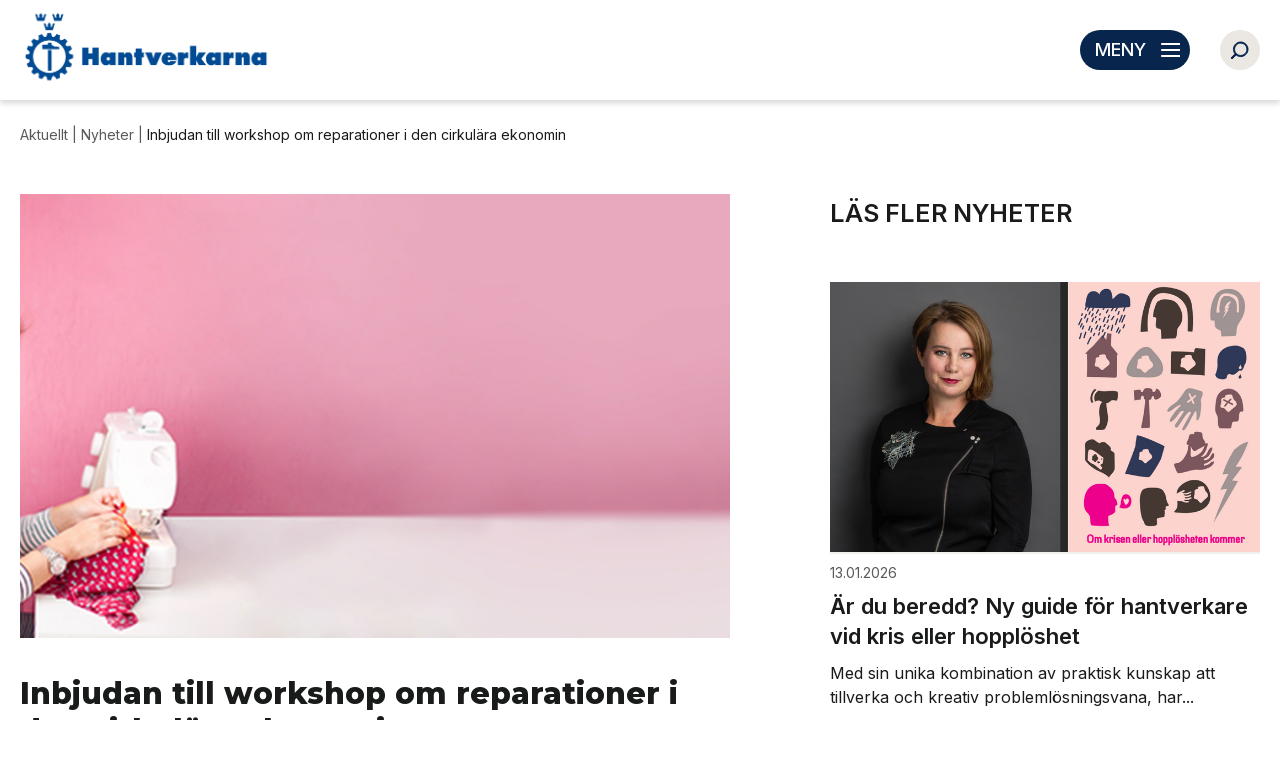

--- FILE ---
content_type: text/html; charset=UTF-8
request_url: https://www.hantverkarna.se/list-aktuelltlist-nyheter/inbjudan-till-workshop-om-reparationer-i-den-cirkulara-ekonomin
body_size: 7798
content:
<!DOCTYPE html>
<html lang="se">
<head>
<title></title>
<meta charset="utf-8">
<meta name="viewport" content="width=device-width, initial-scale=1.0">
<meta name="format-detection" content="telephone=no">
<meta name="description" content="">
<meta name="keywords" content="">
 



<meta property="og:title" content="Inbjudan till workshop om reparationer i den cirkulära ekonomin"/>
<meta property="og:image" content="https://www.hantverkarna.se/uploads/216/0/nyhet-hm-satsar-pa-kladreparationer-i-norge.jpg"/>
<meta property="og:url" content="https://www.hantverkarna.se/list-aktuelltlist-nyheter/inbjudan-till-workshop-om-reparationer-i-den-cirkulara-ekonomin"/>
<meta property="og:description" content="AKTUELLT | Linköpings universitet bjuder in till en workshop för dig som har intresse av reparationer."/>
<meta property="og:type" content="website"/>
<link href="/min/?live=1&f=elementsGlobal%2Fdefaults.css%2Cmodules%2FLayoutmanager%2Foutput%2FelementsOutput%2Flayout-3.css%2Cmodules%2FMenu%2Foutput%2Foutput.css%2Cmodules%2FFooterMenu%2Foutput%2Foutput.css%2Cmodules%2FLocalOrgMenu%2Foutput%2Foutput.css%2Cmodules%2FLocalOrg2Menu%2Foutput%2Foutput.css%2Cmodules%2FLocalOrg3Menu%2Foutput%2Foutput.css%2C%2Fmodules%2FMenu%2Foutput%2Foutput.css%2C%2Fmodules%2FNewsListPage%2Foutput%2Foutput.css%2C%2Fmodules%2FFooter%2Foutput%2Foutput.css%2Cmodules%2FNews%2Foutput%2Foutput.css%2Clib%2Fjquery%2Fsimplebar.css%2Clib%2Fjquery%2Fjquery.mCustomScrollbar.css%2Clib%2Fjquery%2Ffancybox%2Fjquery.fancybox.css%2Clib%2Fjquery%2Fjquery.fileupload%2Fjquery.fileupload.css%2Clib%2Fbootstrap%2Fcss%2Fbootstrap-theme.min.css%2CelementsGlobal%2Fdefaults_ckeditor.css&v=1676300765" rel="stylesheet" type="text/css"><script type="text/javascript" src="/min/?live=1&f=lib%2Fjquery%2Fjquery-3.6.0.js%2Clib%2Fjquery%2Fjquery-migrate-1.4.1.min.js%2Clib%2Fjquery%2Fglobal.js%2Clib%2Fjquery%2FimageResizer.js%2Clib%2Fjquery%2Fpicturefill.js%2Clib%2Fjquery%2Fsimplebar.min.js%2Clib%2Fjquery%2Fjquery.mCustomScrollbar.concat.min.js%2Clib%2Fjquery%2Fjquery.fileDownload.js%2Clib%2Fjquery%2Ffancybox%2Fjquery.fancybox.js%2Clib%2Fjquery%2Fimagesloaded.pkgd.min.js%2Clib%2Fjquery%2Fjustified.js%2Clib%2Fjquery%2Fjquery-ui%2Fjquery-ui.min.js%2Clib%2Fjquery%2Fjquery.fileupload%2Fjquery.fileupload.js&v=1663576587"></script><script type="text/javascript">
$(window).on('load', function(){
	var page_ids = '';
	var accUrl = '/';
	$('a.ck_accLinks').each(function(e){
		if(($(this).attr('href') == '' || $(this).attr('href') == '/') && $(this).attr('data-pageid'))
		{
			var param = $(this).attr('data-pageid').split('#');
			param[1] = parseInt(param[1]);
			if(param[1] > 0)
			{
				if(page_ids != '') page_ids += ',';
				page_ids += param[1];
			}
		}
	});
	
	if(page_ids != '')
	{
		$.ajax({
			url:'/elementsGlobal/ajax.getpagesurl.php',
			type: "POST",
			cache: false,
			data: {ids: page_ids, languageID: 'se'},
			success:function(html){
				var json_obj = $.parseJSON(html);
				$('a.ck_accLinks').each(function(e){
					if(($(this).attr('href') == '' || $(this).attr('href') == '/') && $(this).attr('data-pageid'))
					{
						var splitedArr = $(this).attr('data-pageid').split('#');
						if(json_obj[splitedArr[1]][2] == '')
						{
							$(this).attr('href', accUrl+'?pageID='+json_obj[splitedArr[1]][0]+'&openLevel='+json_obj[splitedArr[1]][1]);
						} else {
							$(this).attr('href', accUrl+json_obj[splitedArr[1]][2]);
						}
						$(this).removeAttr('data-pageid');
					}
				});
			},
			error: function(xhr, ajaxOptions, thrownError){
				alert(thrownError + "\r\n" + xhr.statusText + "\r\n" + xhr.responseText);
			}
		});
	}
});
</script><!-- Google tag (gtag.js) -->
<script async src=https://www.googletagmanager.com/gtag/js?id=UA-91757228-1 type="text/plain" data-cookieconsent="marketing"></script>
<script type="text/plain" data-cookieconsent="marketing">
  window.dataLayer = window.dataLayer || [];
  function gtag(){dataLayer.push(arguments);}
  gtag('js', new Date());
 
  gtag('config', 'UA-91757228-1');
</script>
<script id="Cookiebot" src="https://consent.cookiebot.com/uc.js" data-cbid="e9de33a7-8781-46ec-89e9-db277a4d2838" type="text/javascript" async></script>
<link rel="preconnect" href="https://fonts.googleapis.com">
<link rel="preconnect" href="https://fonts.gstatic.com" crossorigin>
<link href="https://fonts.googleapis.com/css2?family=Inter:wght@300;400;500;600;700&family=Montserrat:wght@300;400;500;600;700;800&display=swap" rel="stylesheet">
</head>
<body class="no-touch">
<div id="block-10" class="container ">
<header>
    <a href="/"><img src="/elementsGlobal/logo.png" alt="Logo" class="main-logo"></a>

            <div class="burger light-green-bg">
            <span class="open anim"></span>
            <span class="close anim invisible"></span>
            <span>MENY</span>
        </div>

        <div class="member-box">
            <a href="/-medlem-medlem/medlem">
                MEDLEM            </a>
        </div>

        <div class="academy-box">
            <a href="/list-utbildning-stipendier-stipendier">
                UTBILDNING & STIPENDIER            </a>
        </div>

        <div class="kontakt-box">
            <a href="/-kontakt-kontakt/kansli">
                KONTAKT            </a>
        </div>

        <section class="login-box">LOGGA IN</section>

        <div class="search-block">
            <input class="search-input" type="text" placeholder="Sök">
            <span class="search-img"></span>
        </div>

        <div class="search-button">
            <span class="search-button-img"></span>
        </div>
    </header>

<nav class="desktop-menu">
    <div class="inner-menu" data-simplebar>
        <div class="top-part">
            <div class="wrapper">
                <div class="activities-box">
                    <a href="/">
                        AKTIVITETER                    </a>
                </div>

                <div class="newsletter-box">
                    <a href="/">
                        Nyheter                     </a>
                </div>

                <div class="member-box">
                    <a href="/">
                        MEDLEM                    </a>
                </div>
            </div>
        </div>
        <div class="wrapper menu-wrapper">
            <ul>
                
                        <li class="level-one anim 1 active">
                            <!-- <a href="/list-aktuelltlist-aktiviteter/aktiviteter"> -->
                                <div class="inside">
                                    Aktuellt                                    <span class="imgs anim"></span>
                                </div>
                            <!-- </a> -->
                            



<nav class="second-menu">

    <ol class="second-ul">

        
        
            <li class="level-two anim 9">
                                    <a href="/list-aktuelltlist-aktiviteter/aktiviteter">

                        <div class="ins">

                            Aktiviteter
                        </div>

                    </a>
                
            </li>

            
            <li class="level-two anim 10 act">
                                    <a href="/list-aktuelltlist-nyheter/">

                        <div class="ins">

                            Nyheter
                        </div>

                    </a>
                
            </li>

            
        
    </ol>

</nav>

                        </li>

                
                        <li class="level-one anim 2">
                            <!-- <a href="/-om-oss/hantverksavtal"> -->
                                <div class="inside">
                                    Om oss                                    <span class="imgs anim"></span>
                                </div>
                            <!-- </a> -->
                            



<nav class="second-menu">

    <ol class="second-ul">

        
        
            <li class="level-two anim 12">
                                    <a href="/-om-oss-det-har-gor-vi/det-har-gor-vi">

                        <div class="ins">

                            Det här gör vi
                        </div>

                    </a>
                
            </li>

            
            <li class="level-two anim 14">
                                    <a href="/-om-oss-verksamhet/verksamhet">

                        <div class="ins">

                            Verksamhet
                        </div>

                    </a>
                
            </li>

            
            <li class="level-two anim 15">
                                    <a href="/-om-oss-opinionsbildning/opinionsbildning">

                        <div class="ins">

                            Opinionsbildning
                        </div>

                    </a>
                
            </li>

            
            <li class="level-two anim 16">
                                    <a href="/list-omosslist-riktigahantverkarefuskarinte/riktiga-hantverkare-fuskar-inte">

                        <div class="ins">

                            Riktiga hantverkare fuskar inte
                        </div>

                    </a>
                
            </li>

            
            <li class="level-two anim 17">
                                    <a href="/-om-oss-styrelse/styrelse">

                        <div class="ins">

                            Styrelse
                        </div>

                    </a>
                
            </li>

            
            <li class="level-two anim 18">
                                    <a target="_blank" rel="noreferrer" href="https://publish.mynewsdesk.com/58818/dashboard">

                        <div class="ins">

                            Pressmeddelanden
                        </div>

                    </a>
                
            </li>

            
            <li class="level-two anim 19">
                                    <a href="/-om-oss-hantverkarna-in-english/hantverkarna-in-english">

                        <div class="ins">

                            Hantverkarna in English
                        </div>

                    </a>
                
            </li>

            
        
    </ol>

</nav>

                        </li>

                
                        <li class="level-one anim 3">
                            <!-- <a href="/-medlem-medlem/medlem"> -->
                                <div class="inside">
                                    Medlem                                    <span class="imgs anim"></span>
                                </div>
                            <!-- </a> -->
                            



<nav class="second-menu">

    <ol class="second-ul">

        
        
            <li class="level-two anim 79">
                                    <a href="/-medlem-medlem/medlem">

                        <div class="ins">

                            Medlem
                        </div>

                    </a>
                
            </li>

            
            <li class="level-two anim 20">
                                    <a href="/list-medlem-medlemsformaner">

                        <div class="ins">

                            Medlemsförmåner
                        </div>

                    </a>
                
            </li>

            
            <li class="level-two anim 22">
                                    <a href="/branschorganisationer">

                        <div class="ins">

                            Branschorganisationer
                        </div>

                    </a>
                
            </li>

            
            <li class="level-two anim 23">
                                    <a href="/lokala-hantverksforeningar">

                        <div class="ins">

                            Lokala hantverksföreningar
                        </div>

                    </a>
                
            </li>

            
            <li class="level-two anim 24">
                                    <a href="/-medlem-kvalitetspolicy/kvalitetspolicy">

                        <div class="ins">

                            Kvalitetspolicy
                        </div>

                    </a>
                
            </li>

            
            <li class="level-two anim 25">
                                    <a href="/-medlem-bli-medlem/jag-vill-bli-medlem">

                        <div class="ins">

                            Bli medlem
                        </div>

                    </a>
                
            </li>

            
        
    </ol>

</nav>

                        </li>

                
                        <li class="level-one anim 4">
                            <!-- <a href="/-utbildning-stipendier-utbildning/utbildning"> -->
                                <div class="inside">
                                    Utbildning & stipendier                                    <span class="imgs anim"></span>
                                </div>
                            <!-- </a> -->
                            



<nav class="second-menu">

    <ol class="second-ul">

        
        
            <li class="level-two anim 27">
                                    <a href="/-utbildning-stipendier-utbildning/utbildning">

                        <div class="ins">

                            Utbildning
                        </div>

                    </a>
                
            </li>

            
            <li class="level-two anim 28">
                                    <a href="/list-utbildning-stipendier-stipendier">

                        <div class="ins">

                            Stipendier
                        </div>

                    </a>
                
            </li>

            
            <li class="level-two anim 29">
                                    <a href="/-utbildning-stipendier-gesall-och-mastarbrev/gesall-och-mastarbrev">

                        <div class="ins">

                            Gesäll och mästarbrev
                        </div>

                    </a>
                
            </li>

            
            <li class="level-two anim 77">
                                    <a href="/-utbildning-stipendier-hantverksradet/sveriges-hantverksrad">

                        <div class="ins">

                            Hantverksrådet
                        </div>

                    </a>
                
            </li>

            
        
    </ol>

</nav>

                        </li>

                
                        <li class="level-one anim 5">
                            <!-- <a href="/-kontakt-kontakt/kansli"> -->
                                <div class="inside">
                                    Kontakt                                    <span class="imgs anim"></span>
                                </div>
                            <!-- </a> -->
                            



<nav class="second-menu">

    <ol class="second-ul">

        
        
            <li class="level-two anim 30">
                                    <a href="/-kontakt-kontakt/kansli">

                        <div class="ins">

                            Kontakt
                        </div>

                    </a>
                
            </li>

            
        
    </ol>

</nav>

                        </li>

                
                        <li class="level-one anim 6">
                            <!-- <a href="/index.php?pageID=&amp;openLevel=6"> -->
                                <div class="inside">
                                    Länkar                                    <span class="imgs anim"></span>
                                </div>
                            <!-- </a> -->
                            



<nav class="second-menu">

    <ol class="second-ul">

        
        
            <li class="level-two anim 31">
                                    <a target="_blank" rel="noreferrer" href="https://hantverksakademin.se">

                        <div class="ins">

                            Hantverksakademin
                        </div>

                    </a>
                
            </li>

            
            <li class="level-two anim 33">
                                    <a target="_blank" rel="noreferrer" href="https://www.hantverksrad.se">

                        <div class="ins">

                            Sveriges Hantverksråd
                        </div>

                    </a>
                
            </li>

            
            <li class="level-two anim 82">
                                    <a target="_blank" rel="noreferrer" href="https://mastarregistret.se/">

                        <div class="ins">

                            Mästarregistret
                        </div>

                    </a>
                
            </li>

            
        
    </ol>

</nav>

                        </li>

                            </ul>

            <div class="menu-add">
                            </div>

            <section class="mobile-menu-line">
                <div class="button">LOGGA IN</div>
            </section>

            <div class="clear"></div>
        </div>
    </div>
</nav>

<script>
    resizeMenu();

    $('.desktop-menu .level-one').each(function() {
        var $this = $(this);
        if ($this.find('.second-menu').length > 0) {
            $this.addClass('has-menu');
        }
    });

    $(window).on('load', function() {
        resizeMenu();

        var ww = Math.max(document.documentElement.clientWidth, window.innerWidth || 0);

        $('.desktop-menu .has-menu .inside').on('click', function(e) {
            if (ww > 760) {
                e.preventDefault();
            } else {
                e.preventDefault();
                $(this).parent().find('.second-menu').slideToggle(200);
                $(this).find('.imgs').toggleClass('rotate90');
            }
        });

        $('.burger').on('click', function() {
            $('.desktop-menu').slideToggle(200);
            $('header .burger .open, header .burger .close').toggleClass('invisible');
        });

        $('header .search-block input').keypress(function(event) {
            if (event.which == 13) {
                event.preventDefault();
                var val = $(this).val();
                if (val.length > 0) {
                    window.location = '/sok?search=' + val;
                }
            }
        });

        $('header .search-block .search-img').on('click', function() {
            var $this = $(this);
            var val = $this.parent().find('input').val();
            if (val.length > 0) {
                window.location = '/sok?search=' + val;
            }
        });

        $('.search-button').on('click', function() {
            $('header .search-block').toggle(200, function() {
                $('header .search-block input').focus();
            });
        });
    });

    $(window).on('resize', function() {
        resizeMenu();
    });

    function resizeMenu() {
        var ww = Math.max(document.documentElement.clientWidth, window.innerWidth || 0);
    }
</script></div><div id="block-11" class="container "><div id="block-12" class="container ">
<main class="detail-page">
	<div class="bread-crumbs">
		<div class="wrapper">
			Aktuellt | <a href="/list-aktuelltlist-nyheter/">Nyheter</a> | <span>Inbjudan till workshop om reparationer i den cirkulära ekonomin</span>
		</div>
	</div>
	<section class="top-row">
		<div class="wrapper">
			<div class="left-side">
									<picture class="top-thumb">
						<img src="/uploads/216/1/nyhet-hm-satsar-pa-kladreparationer-i-norge.jpg" alt="Inbjudan till workshop om reparationer i den cirkulära ekonomin">
					</picture>
													<h1 class="main-title-top">Inbjudan till workshop om reparationer i den cirkulära ekonomin</h1>
				<section class="time">29.01.2021 </section>
				 <article class="text-article short-text bigger-short-text">AKTUELLT | Linköpings universitet bjuder in till en workshop för dig som har intresse av reparationer.</article> 				<article class="text-article full-text bigger-text-article"><p>Syftet med workshopen är att lära mer om de roller som reparationer kan spela i den cirkulära ekonomin och därmed påverka forskning och bidra till att förbättra politiken för reparationer och cirkulär ekonomi. Detta syfte vill vi uppnå genom att i en grupp av blandade aktörer diskutera kring olika framtidsscenarier om cirkulär ekonomi och reparationer. Du behöver inte ha detaljerade förkunskaper om cirkulär ekonomi för att delta.</p>
<p> </p>
<h2>När?</h2>
<p>Den 24:e och den 26:e mars 2021, klockan 08:30-12:30. Workshopen genomförs vid två tillfällen och du är välkommen att delta vid ett av dessa tillfällen.</p>
<h2><br />Var?</h2>
<p>Workshopen kommer att genomföras på engelska, och online med hjälp av mötesverktyget Zoom. Aktuella länkar kommer att skickas ut till anmälda deltagare innan mötet.</p>
<h2><br />Hur?</h2>
<p>Forskare från Linköping Universitet leder workshopen som bygger på diskussioner i mindre grupper och i helgrupp om olika framtidsscenarier.</p>
<p>Workshopmaterialet spelas in för att användas i forskningssyfte enbart och raderas sedan. Du som individ kommer inte att kunna identifieras när resultatet presenteras. För att säkerställa anonymitet sparas materialet i ett lösenordskyddat och krypterat digitalt filvalv med Linköpings Universitet som huvudman. Filvalvet uppfyller krav från Dataskyddsförordningen (enligt GDPR).</p>
<h2><br />Anmälan</h2>
<p><strong>Anmälan senast den 8 februari</strong>: sker till Johan Niskanen, postdoktor, Tema Teknik och social förändring, Linköpings universitet via mejl: <a href="mailto:johan.niskanen@liu.se"><strong>johan.niskanen@liu.se</strong></a>. För att underlätta vår planering uppge vid anmälan om ni kan delta den 24e mars, den 26e mars, eller om båda dagarna passar er (ni deltar i så fall endast vid en workshop). Antalet deltagare på varje workshop är begränsat till 12 personer.</p></article>

				
				
								<div class="shares">
					<div class="share-text">Dela på sociala medier</div>
					<section class="soc facebook">
						<a title="Share on Facebook" target="_blank" rel="noreferrer" href="https://www.facebook.com/sharer/sharer.php?u=http://www.hantverkarna.se/list-aktuelltlist-nyheter/inbjudan-till-workshop-om-reparationer-i-den-cirkulara-ekonomin">
							<span></span>
						</a>
					</section>
					<section class="soc linkedin">
						<a title="Share on Linkedin" rel="noreferrer" target="_blank" href="https://www.linkedin.com/shareArticle?mini=true&url=http://www.hantverkarna.se/list-aktuelltlist-nyheter/inbjudan-till-workshop-om-reparationer-i-den-cirkulara-ekonomin&title=&summary=&source=">
							<span></span>
						</a>
					</section>
					<div class="clear"></div>
				</div>
			</div>
			<aside class="right-side">
									<section class="other-news">
							<h2 class="medium-title">LÄS FLER NYHETER</h2>
							<div class="unit-list all-boxes">
																	<div class="news-unit box-three box-three-news">
										<a href="/aktuellt/nyheter/-25">
											<div class="inner">
												<picture>
													 <img src="/uploads/479/0/Ska%CC%88rmavbild%202026-01-13%20kl.%2014.15.10.png" alt="Är du beredd? Ny guide för hantverkare vid kris eller hopplöshet"> 												</picture>
												<aside>
													<div class="date-time" style="padding: 0 0 1rem 0;">13.01.2026</div>
													<h2 class="smaller-title">Är du beredd? Ny guide för hantverkare vid kris eller hopplöshet</h2>
																											<article class="text-article">Med sin unika kombination av praktisk kunskap att tillverka och kreativ probleml&ouml;sningsvana, har...</article>
																																						</aside>
											</div>
										</a>
									</div>
																	<div class="news-unit box-three box-three-news">
										<a href="/aktuellt/nyheter/-24">
											<div class="inner">
												<picture>
													 <img src="/uploads/478/0/O%CC%88nskar%20Hantverkarnas%20Riks.png" alt="VI ÖNSKAR GOD JUL & GOTT NYTT ÅR"> 												</picture>
												<aside>
													<div class="date-time" style="padding: 0 0 1rem 0;">23.12.2025</div>
													<h2 class="smaller-title">VI ÖNSKAR GOD JUL & GOTT NYTT ÅR</h2>
																											<article class="text-article">Tack f&ouml;r ett fantastiskt 2025! Nu ser vi fram emot ett nytt &aring;r...</article>
																																						</aside>
											</div>
										</a>
									</div>
															</div>
					</section>
							</aside>
		</div>
	</section>
</main>

<script>
	$(document).ready(function() {
		resizePage();
	});


	$(window).load(function() {
		resizePage();
	});


	$(window).resize(function() {
		resizePage();
	});


	function resizePage() {
		var ww = Math.max(document.documentElement.clientWidth, window.innerWidth || 0);
	}

	// 2. This code loads the IFrame Player API code asynchronously.
	var tag = document.createElement('script');

	tag.src = "https://www.youtube.com/iframe_api";
	var firstScriptTag = document.getElementsByTagName('script')[0];
	firstScriptTag.parentNode.insertBefore(tag, firstScriptTag);

	// 3. This function creates an <iframe> (and YouTube player)
	//    after the API code downloads.
	var player;

	function onYouTubeIframeAPIReady() {
			}

	// 4. The API will call this function when the video player is ready.
	function onPlayerReady(event) {
		//console.log('');
		//event.target.mute();
	}

	// 5. The API calls this function when the player's state changes.
	//    The function indicates that when playing a video (state=1),
	//    the player should play for six seconds and then stop.
	var done = false;
	var check = false;

	function onPlayerStateChange(event) {
		console.log(event.data);
	}
</script></div></div><div id="block-13" class="container ">
		<footer>
		<div class="wrapper top-wrapper">
			<section class="first-column">
				<a class="logo-link" href="/"><img src="/elementsGlobal/logowhite.png" alt="Logo" class="main-logo"></a>
			</section>
			<section class="second-column">
				<h2>KANSLI</h2>
				<article><strong>Hantverkarnas Riksorganisation</strong><br />
Vasagatan 46,<br />
111 20 Stockholm<br />
<br />
E-post: info@hantverkarna.se<br />
Tfn v&auml;xeln: 08-442 78 40</article>
			</section>

			<section class="right-side">
				<h2>INFORMATION</h2>
				<nav class="footer-menu">
    <ul>
        
            <li class="level-one anim 7">
                <a href="/personuppgiftspolicy">
                    <div class="inside">
                        Personuppgiftspolicy                    </div>
                </a>
            </li>
        
            <li class="level-one anim 8">
                <a href="/cookies-information">
                    <div class="inside">
                        Cookies information                    </div>
                </a>
            </li>
            </ul>
</nav>
				<div class="socials-row">
					<section class="inside">
													<section class="soc facebook">
								<a rel="noreferrer" target="_blank" href="https://www.facebook.com/HantverkarnasRiksorganisation/" aria-label="Facebook">
									<div></div>
								</a>
							</section>
																			<section class="soc instagram">
								<a rel="noreferrer" target="_blank" href="https://www.instagram.com/hantverkarna/" aria-label="Instagram">
									<div></div>
								</a>
							</section>
																								<div class="clear"></div>
					</section>
				</div>
			</section>
		</div>
		<section class="copyrights">
			<div class="wrapper"><div class="wrapper"><a href="https://www.getynet.com/" rel="noreferrer" target="_blank">Getynet CMS</a>&nbsp;| <span class="VIiyi" jsaction="mouseup:BR6jm" jsname="jqKxS" lang="sv"><span class="ChMk0b JLqJ4b" data-language-for-alternatives="sv" data-language-to-translate-into="no" data-number-of-phrases="1" data-phrase-index="0" jsaction="agoMJf:PFBcW;usxOmf:aWLT7;jhKsnd:P7O7bd,F8DmGf;Q4AGo:Gm7gYd,qAKMYb;uFUCPb:pvnm0e,pfE8Hb,PFBcW;f56efd:dJXsye;EnoYf:KNzws,ZJsZZ,JgVSJc;zdMJQc:cCQNKb,ZJsZZ,zchEXc;Ytrrj:JJDvdc;tNR8yc:GeFvjb;oFN6Ye:hij5Wb;bmeZHc:iURhpf;Oxj3Xe:qAKMYb,yaf12d" jscontroller="Zl5N8" jsdata="uqLsIf;_;$5181" jsmodel="SsMkhd" jsname="txFAF"><span class="Q4iAWc" jsaction="click:qtZ4nf,GFf3ac,tMZCfe; contextmenu:Nqw7Te,QP7LD; mouseout:Nqw7Te; mouseover:qtZ4nf,c2aHje" jsname="W297wb">Webbdesign och webbutveckling av</span></span></span>&nbsp;<a href="https://www.dcode.no/" rel="noreferrer" target="_blank">DCode</a></div>
</div>
		</section>
	</footer>


<script>
	$(document).on('ready', function() {
		resizeFooter();

		$('.email-form .fWrap input').each(function() {
			var val = $(this).val();
			if (val.length > 0) {
				$(this).parent().find('.labl').addClass('min');
			}
		});

		$('.email-form .fWrap textarea').each(function() {
			var val = $(this).val();
			if (val.length > 0) {
				$(this).parent().find('.labl').addClass('min');
			}
		});
	});

	$(window).load(function() {
		resizeFooter();

		var muni;
		var email_error = 0;

		$('.email-form .bottom-text label').on('click', function() {
			var $this = $(this);
			$this.parent().toggleClass('active');
			$this.removeClass('no-agreement');
		});

		$('.email-form .fWrap .labl').on('click', function() {
			$(this).parent().find('input').focus();
			$(this).parent().find('textarea').focus();
		});

		$('.email-form .fWrap input').on('keyup', function() {
			if ($(this).val().length > 0) {
				$(this).removeClass('error');
				$(this).prev('span.empty').fadeOut(200);
				$(this).parent().find('.labl').addClass('min');
			} else {
				$(this).parent().find('.labl').removeClass('min');
			}
			if ($(this).hasClass('work_email')) {
				var filter = /^([a-zA-Z0-9_\.\-])+\@(([a-zA-Z0-9\-])+\.)+([a-zA-Z0-9]{2,4})+$/;
				if (filter.test($(this).val().trim()) || $(this).val().length == 0) {
					$(this).removeClass('errorEmail');
					$('.wrong').fadeOut(200);
					email_error = 0;
				} else {
					$(this).addClass('errorEmail');
					$('.wrong').fadeIn(200);
					email_error = 1;
				}
			}
		});

		$('.email-form .fWrap textarea').on('keyup', function() {
			if ($(this).val().length > 0) {
				$(this).removeClass('error');
				$(this).prev('span.empty').fadeOut(200);
				$(this).parent().find('.labl').addClass('min');
			} else {
				$(this).parent().find('.labl').removeClass('min');
			}
		});

		$('.email-form .send-button').on('click', function(e) {
			e.preventDefault();
			var first_name = $('.email-form #first_name').val(),
				last_name = $('.email-form #last_name').val(),
				email = $('.email-form #work_email').val(),
				$this = $(this);

			email = email.trim();

			var agreement = $('.email-form .bottom-text');

			if (!$this.hasClass('activated')) {
				if (agreement.hasClass('active')) {
					if (email && email_error == 0) {
						$('.lds-ellipsis').css({
							'display': 'inline-block'
						});
						$this.addClass('activated');
						$.ajax({
							url: "/modules/NewsletterPage/output/sendEmail.php",
							type: "POST",
							data: {
								first_name: first_name,
								last_name: last_name,
								email: email,
								lang: 'se',
								n0: 'Förnamn',
								n1: 'Efternamn',
								n2: 'E-post'
							},
							success: function(msg) {
								$('.lds-ellipsis').css({
									'display': 'none'
								});
								$('.email-form #registrationForm').slideUp(200, function() {
									$('.email-form .success').fadeIn(200);
								});

								$('html, body').animate({
									scrollTop: $(".newsletter-block").offset().top-150
								}, 1000);
							}
						});

						$.ajax({
							url: "/modules/NewsletterPage/output/ajax.send_crm.php",
							type: "POST",
							data: {
								first_name: first_name,
								last_name: last_name,
								email: email
							},
							success: function(msg) {

							}
						});
					} else {
						$('html, body').animate({
							scrollTop: $(".email-form #work_email").offset().top-150
						}, 1000);
						if (!email) {
							$('.email-form #work_email').addClass('error');
							$('.email-form #work_email').prev('span.empty').fadeIn(200);
						}
					}
				} else {
					$('.email-form .bottom-text label').addClass('no-agreement');
				}
			}
		});
	});

	$(window).resize(function() {
		resizeFooter();
	});

	function resizeFooter() {
		var ww = Math.max(document.documentElement.clientWidth, window.innerWidth || 0);
	}
</script>

</div></body>
</html>


--- FILE ---
content_type: text/css; charset=utf-8
request_url: https://www.hantverkarna.se/min/?live=1&f=elementsGlobal%2Fdefaults.css%2Cmodules%2FLayoutmanager%2Foutput%2FelementsOutput%2Flayout-3.css%2Cmodules%2FMenu%2Foutput%2Foutput.css%2Cmodules%2FFooterMenu%2Foutput%2Foutput.css%2Cmodules%2FLocalOrgMenu%2Foutput%2Foutput.css%2Cmodules%2FLocalOrg2Menu%2Foutput%2Foutput.css%2Cmodules%2FLocalOrg3Menu%2Foutput%2Foutput.css%2C%2Fmodules%2FMenu%2Foutput%2Foutput.css%2C%2Fmodules%2FNewsListPage%2Foutput%2Foutput.css%2C%2Fmodules%2FFooter%2Foutput%2Foutput.css%2Cmodules%2FNews%2Foutput%2Foutput.css%2Clib%2Fjquery%2Fsimplebar.css%2Clib%2Fjquery%2Fjquery.mCustomScrollbar.css%2Clib%2Fjquery%2Ffancybox%2Fjquery.fancybox.css%2Clib%2Fjquery%2Fjquery.fileupload%2Fjquery.fileupload.css%2Clib%2Fbootstrap%2Fcss%2Fbootstrap-theme.min.css%2CelementsGlobal%2Fdefaults_ckeditor.css&v=1676300765
body_size: 15416
content:
html,body,div,span,object,iframe,h1,h2,h3,h4,h5,h6,p,blockquote,pre,abbr,address,cite,code,del,dfn,em,img,ins,kbd,q,samp,small,strong,sub,sup,var,b,i,dl,dt,dd,ol,ul,li,fieldset,form,label,legend,table,caption,tbody,tfoot,thead,tr,th,td,article,aside,canvas,details,figcaption,figure,footer,header,hgroup,menu,nav,section,summary,time,mark,audio,video{margin:0;padding:0;border:0;outline:0;font-size:100%;vertical-align:baseline;background:transparent}body{line-height:1}article,aside,details,figcaption,figure,footer,header,hgroup,menu,nav,section{display:block}nav
ul{list-style:none}blockquote,q{quotes:none}blockquote:before,blockquote:after,q:before,q:after{content:none}a{margin:0;padding:0;font-size:100%;vertical-align:baseline;background:transparent}ins{background-color:#ff9;color:#000;text-decoration:none}mark{background-color:#ff9;color:#000;font-style:italic;font-weight:bold}del{text-decoration:line-through}abbr[title],dfn[title]{border-bottom:1px dotted;cursor:help}table{border-collapse:collapse;border-spacing:0}hr{display:block;height:1px;border:0;border-top:1px solid #ccc;margin:1em
0;padding:0}input,select{vertical-align:middle}html{font-size:62.5%}.invisible{opacity:0 !important}*{-webkit-box-sizing:border-box;-moz-box-sizing:border-box;box-sizing:border-box}input[type=text],textarea{-webkit-appearance:none;border-radius:0;font-family:'Inter',sans-serif;font-size:1.6rem;outline:none}input{font-size:1.6rem !important}main{display:block;position:relative;z-index:5400;margin-top:10rem}body{font-family:'Inter',sans-serif;font-size:1.6rem;color:#191A1A}a{color:inherit !important;text-decoration:none}.clear{clear:both}.anim{-webkit-transition:all .2s linear;-moz-transition:all .2s linear;-o-transition:all .2s linear;transition:all .2s linear}.anim-long{transition:all .8s linear}.rotate180{-webkit-transform:rotate(180deg);-moz-transform:rotate(180deg);-o-transform:rotate(180deg);-ms-transform:rotate(180deg);transform:rotate(180deg)}.rotate90{-webkit-transform:rotate(90deg);-moz-transform:rotate(90deg);-o-transform:rotate(90deg);-ms-transform:rotate(90deg);transform:rotate(90deg)}.rotate90neg{-webkit-transform:rotate(-90deg);-moz-transform:rotate(-90deg);-o-transform:rotate(-90deg);-ms-transform:rotate(-90deg);transform:rotate(-90deg)}.wrapper{width:100%;max-width:128rem;position:relative;margin:auto;z-index:150}.wrapper-small{width:100%;max-width:73rem;position:relative;margin:auto;z-index:150}.main-title-top{font-size:3rem;line-height:3.7rem;font-weight:800;font-family:'Montserrat',sans-serif}.main-title-big{font-weight:600;font-size:3rem;line-height:3.6rem}.main-title{font-weight:600;font-size:2.5rem;line-height:3.1rem}.medium-title{font-weight:600;font-size:2.5rem;line-height:3.8rem}.smaller-title{font-weight:600;font-size:2.2rem;line-height:3rem}.small-title{font-weight:600;font-size:2.2rem;line-height:3rem}.top-image{position:relative;width:100%;height:20rem;margin-top:10rem;opacity:0;overflow:hidden}.top-image
img{position:absolute;z-index:10}.top-image
.overlays{position:absolute;top:0;left:0;width:100%;height:100%;z-index:20;background:transparent linear-gradient(102deg, #191A1A 0%, #FFFFFF00 100%) 0% 0% no-repeat padding-box;opacity: .7}.top-image
.wrapper{height:20rem}.top-image .wrapper
.inner{color:#FFF;position:relative;top:50%;transform:translateY(-50%);text-align:center}.top-image .wrapper .inner .main-title-bigger{font-weight:800;font-size:3.5rem;line-height:4.5rem;font-family:'Montserrat',sans-serif}.side-menu .menu-title{text-transform:uppercase;font-weight:600;font-size:2rem;line-height:2.6rem;padding-bottom:1.5rem;padding-left:0}.side-menu .level-one{}.side-menu .level-one
.inside{position:relative;font-size:1.8rem;line-height:2.2rem;padding-bottom:1.5rem;padding-left:0}.side-menu .level-one .inside
img{display:none}.side-menu .level-one.has-menu
img{display:block;position:absolute;top: .5rem;left:0;height:1.5rem;width:auto}.side-menu .level-one.active
.inside{color:#215F4F;font-weight:600}.text-article{font-size:1.6rem;line-height:2.4rem}.text-article ul
li{margin-left:1.8rem}.text-article ol
li{position:relative;margin-top:1.5rem;padding-left:1rem;list-style-position:initial;margin-left:2rem}.text-article ol li
.circle{width:2.5rem;height:2.5rem;border-radius:1.25rem;color:#FFF;background-color:#46554B;font-weight:500;text-align:center;line-height:2.5rem;font-size:1.4rem;position:absolute;top:0;left:0}.text-article
blockquote{padding:0
3rem;margin:3rem 0;font-size:2rem;line-height:2.8rem;border-left:#46554B solid 1rem;font-weight:500}.text-article
img{width:100%;height:auto}.text-article
strong{font-weight:600}.text-article
a{color:#384B5C !important;text-decoration:underline !important}.text-article.full-text{padding-top:0rem}.short-text{font-size:1.8rem;line-height:2.7rem;margin-top:2rem;font-weight:600}.short-text
a{color:#384B5C !important;text-decoration:underline !important}.bread-crumbs{color:#5A5A5A;font-size:1.4rem;line-height:1.9rem;padding:2.5rem 0 0 0}.bread-crumbs
span{color:#191A1A}.button{padding:1.4rem 3rem 1.4rem 3rem;border-radius:2.35rem;cursor:pointer;font-size:1.8rem;line-height:2.1rem;min-width:17rem;display:inline-block;text-align:center;font-weight:500}.bigger-button{min-width:30rem}.big-button{min-width:43rem}.small-text-block{margin-top:5rem}.small-text-block
.button{margin-top:4rem;background-color:#215F4F;color:#FFF}.small-text-block .button
.file{position:relative;display:inline-block;width:1.2rem;height:1.6rem;margin-left: .8rem;top: .1rem;background-image:url('/elementsGlobal/sprite.png');background-repeat:no-repeat;background-position:-311px -50px}.detail-page{position:relative;overflow:hidden}.detail-page.spec{margin-top:0 !important}.detail-page .top-row{padding-top:5rem;padding-bottom:10rem}.detail-page .top-row
.wrapper{display:flex;flex-wrap:wrap;justify-content:flex-start}.detail-page .top-row .left-side{flex:0 1 calc(100% - 43rem);padding-right:10rem}.detail-page .top-row .left-side .full-text{margin-top:2rem}.detail-page .top-row .left-side .button-line{margin-top:2rem}.detail-page .top-row .left-side .button-line
.button{background:#215F4F;color:#FFF;text-transform:none;margin-top:3rem;min-width:24rem}.detail-page .top-row .left-side .button-line .button
.file{position:relative;display:inline-block;width:1.2rem;height:1.6rem;margin-left: .8rem;top: .2rem;background-image:url('/elementsGlobal/sprite.png');background-repeat:no-repeat;background-position:-311px -50px}.detail-page .top-row .right-side{flex:0 0 43rem}.detail-page .top-row .right-side
picture{width:100%;height:auto;display:block;background:#F2F0ED;overflow:hidden}.detail-page .top-row .right-side picture
img{width:100%;height:auto}.detail-page .top-row .right-side
iframe{width:100%;background:#F2F0ED}.detail-page .top-row .right-side
video{width:100%;background:#F2F0ED}.detail-page .top-row .right-side
.inner{padding:2rem 2.5rem;background:#F2F0ED}.detail-page .top-row .right-side .inner .text-article{margin-top:0;font-size:1.6rem;line-height:2.4rem}.detail-page .top-row .right-side .inner
a{text-decoration:underline;color:#191A1A}.detail-page .top-row .right-side .inner
strong{font-weight:600;padding-inline-end: .7rem}.detail-page .top-row .right-side .inner
.email{position:relative;padding-left:3rem;margin-top:2rem}.detail-page .top-row .right-side .inner .email
a{text-decoration:underline}.detail-page .top-row .right-side .inner .email
img{position:absolute;left:0;top: .1rem;height:1.4rem;width:auto}.detail-page .top-row .right-side .inner .email
.img{position:absolute;left:0;top: .3rem;height:1.2rem;width:1.6rem;display:block;background-image:url('/elementsGlobal/sprite.png');background-repeat:no-repeat;background-position:-51px -53px}.detail-page .top-row .right-side .inner
.tel{position:relative;padding-left:3rem;margin-top:2rem}.detail-page .top-row .right-side .inner .tel
a{text-decoration:underline}.detail-page .top-row .right-side .inner .tel
img{position:absolute;left:0;top:0rem;height:1.6rem;width:auto}.detail-page .top-row .right-side .inner .tel
.img{position:absolute;left:0;top:-.1rem;height:1.8rem;width:1.7rem;display:block;background-image:url('/elementsGlobal/sprite.png');background-repeat:no-repeat;background-position:-182px -49px}.detail-page .top-row .right-side .inner
.user{position:relative;padding-left:3rem;margin-top:2rem}.detail-page .top-row .right-side .inner .user
a{text-decoration:underline}.detail-page .top-row .right-side .inner .user
img{position:absolute;left:0;top:0rem;height:1.6rem;width:auto}.detail-page .top-row .right-side .inner
.shares{margin-top:3rem;display:none}.detail-page .top-row .right-side .inner .shares .share-text{font-weight:700;line-height:1.5;margin-bottom: .8rem}.detail-page .top-row .right-side .inner .shares
.soc{width:3.5rem;height:3.5rem;float:left;overflow:hidden;text-align:center;margin-right:1.5rem}.detail-page .top-row .right-side .inner .shares .soc
img{height:3.5rem;width:auto}.detail-page .spec-top-row
h1{text-transform:uppercase}.detail-page .spec-top-row .left-side .text-article{margin-top:2rem}.sorting-line{width:100%;height:4.5rem;margin-top:3rem;position:relative;z-index:3000;margin-bottom:3rem;display:flex;justify-content:flex-start;flex-wrap:wrap}.sorting-line .drop-down{position:relative;width:30rem;margin-right:2rem;height:4.5rem}.sorting-line .drop-top{height:4.5rem;line-height:4.5rem;background:#FFF;border: .1rem solid #191A1A;position:relative;padding-left:2rem;padding-right:5.1rem;cursor:pointer;border-radius: .5rem;color:#5A5A5A}.sorting-line .drop-top .drop-top-image{position:absolute;top:1.5rem;right:2rem;height:1.5rem;width:1rem;display:block;background-image:url('/elementsGlobal/sprite.png');background-repeat:no-repeat;background-position:-115px -187px}.sorting-line
.selection{position:absolute;top:4.4rem;border-radius: .5rem;width:100%;height:22.5rem;overflow:hidden;border-top: .1rem solid #191A1A;display:none}.sorting-line .selection .selection-list{position:relative;height:18rem}.sorting-line .selection
.select{border-top:none;height:4.5rem;line-height:4.7rem;position:relative;text-align:left;padding-left:2rem;cursor:pointer;background:#FFF;overflow:hidden;border: .1rem solid #191A1A;border-top:none}.sorting-line .drop-down-cata{z-index:500}.sorting-line .drop-down-months{z-index:400}.sorting-line .drop-down-years{z-index:300}.item-list{display:flex;flex-wrap:wrap;justify-content:flex-start}.item-list.item-list-spec{justify-content:space-between}.box-four{flex:0 1 calc(25% - 15px);margin-bottom:2rem;margin-right:2rem;background:#EEF8F6}.box-four:nth-child(4n){margin-right:0}.box-three{flex:0 1 calc(33.333% - 3rem);margin-bottom:7rem;margin-right:4.5rem;background-color:#F0F0F0}.box-three:nth-child(3n){margin-right:0}.box-two{flex:0 1 calc(50% - 10px);margin-bottom:2rem;background:#F0F0F0}.box-three
picture{display:block;width:100%;overflow:hidden;background:#F0F0F0;position:relative}.box-three.box-act
picture{height:26.5rem}.box-three picture
img{width:100%;height:auto}.box-three picture
.vertical{height:80%;width:auto;position:absolute;top:10%;left:50%;transform:translateX(-50%);-webkit-transform:translateX(-50%);z-index:300}.box-three picture
.horizontal{width:40%;height:auto;position:absolute;top:50%;transform:translateY(-50%);-webkit-transform:translateY(-50%);left:30%;z-index:300}.box-three
aside{padding:1rem 0 0 0}.box-three aside .date-time{color:#5A5A5A;font-size:1.4rem;line-height:1.7rem;padding-bottom:1.4rem}.box-three aside
article{margin-top:1rem;font-size:1.6rem;line-height:2.4rem}.box-three aside
.category{position:relative;color:#141414;background-color:#C7D7D3;font-size:1.2rem;padding: .7rem 1.5rem;border-radius:1.3rem;display:inline-block;margin-top:2rem}.box-three aside .read-more{color:#07254D;text-decoration:underline;margin-top:1rem}.box-three
.date{position:relative;min-height:5rem;padding-left:7.5rem;margin-bottom: .3rem}.box-three .date-extra{padding-left:17rem}.box-three .date
aside{padding-left:0;padding-top:0}.box-three .date
.big{position:absolute;line-height:1;top:0;left:0;font-weight:700;font-size:5rem;color:#215F4F}.box-three .date
.month{font-weight:700;font-size:1.6rem;color:#215F4F;line-height:1;padding: .6rem 0 .4rem 0}.box-three .date
time{display:block;font-size:1.6rem;line-height:1;color:#191A1A;padding-top: .4rem}.box-three
.location{position:relative;line-height:2.2rem;color:#5A5A5A;padding-left:2.5rem;margin-top:1.5rem}.box-three .location
.img{position:absolute;top: .1rem;left:0;height:2rem;width:1.4rem;display:block;background-image:url('/elementsGlobal/sprite.png');background-repeat:no-repeat;background-position:-310px -187px}.box-three iframe, .box-three
video{width:100%}.box-three .box-top{position:relative}.box-three .box-top .box-inner{position:absolute;top:0;left:0;width:100%;height:100%;z-index:5000;background-size:cover;cursor:pointer;text-align:center}.box-three .box-top .box-inner
img{position:absolute;left:1.5rem;bottom:1.5rem;width:3.2rem;height:3.2rem}.box-three.box-act .smaller-title{font-size:2rem;line-height:3rem;padding-top:1rem}.box.emp-box
picture{display:block;width:100%;overflow:hidden;background:#EEF8F6}.box.emp-box picture
img{width:100%;height:auto}.box.emp-box
.inner{padding:2rem 2.5rem;height:100%}.box.emp-box .inner
.name{font-size:1.8rem;line-height:2.1rem;font-weight:500}.box.emp-box .inner
.position{line-height:2.2rem;margin-top: .5rem;margin-bottom:2rem;color:#5A5A5A}.box.emp-box .inner
.job{line-height:1.5;position:relative;padding-left:2.7rem;margin-top: .7rem}.box.emp-box .inner .job
img{position:absolute;left:0;top: .4rem;height:1.6rem;width:auto}.box.emp-box .inner
.email{line-height:1.5;position:relative;padding-left:2.7rem;margin-top: .7rem;word-break:break-all}.box.emp-box .inner .email
img{position:absolute;left:0;top: .4rem;height:1.6rem;width:auto}.box.emp-box .inner
.tel{line-height:1.5;position:relative;padding-left:2.7rem;margin-top: .7rem}.box.emp-box .inner .tel
img{position:absolute;left:0;top: .2rem;height:1.6rem;width:auto}@media screen and (max-width: 1300px){.wrapper{padding:0
2rem}}@media screen and (max-width: 1140px){.detail-page .top-row .left-side{flex:0 1 calc(100% - 38rem);padding-right:5rem}.detail-page .top-row .right-side{flex:0 0 38rem}}@media screen and (max-width: 1024px){.box-four{flex:0 1 calc(33.333% - 3rem);margin-bottom:4.5rem;margin-right:4.5rem}.box-four:nth-child(4n){margin-right:4.5rem}.box-four:nth-child(3n){margin-right:0}}@media screen and (max-width: 1000px){.wrapper-small{width:100%;max-width:100%;padding:0
2rem}.sorting-line{height:auto;margin-bottom:1rem;width:100%}.sorting-line .drop-down{flex:0 1 100%;margin-right:0;margin-bottom:2rem}.detail-page .top-row .left-side{flex:0 1 100%;padding-right:0}.detail-page .top-row .right-side{flex:0 1 100%;margin-top:5rem}.detail-page .top-row .left-side .button-line{padding-bottom:0}.item-list{display:flex;flex-wrap:wrap;justify-content:space-between}.box-three{flex:0 1 calc(50% - 2.5rem);margin-bottom:5rem;margin-right:0rem}.box-three:nth-child(3n){margin-right:0}.box-four{flex:0 1 calc(50% - 2.5rem);margin-bottom:5rem;margin-right:0rem}.box-four:nth-child(3n){margin-right:0}.box-four:nth-child(4n){margin-right:0}}@media screen and (max-width: 760px){main{margin-top:8rem}.detail-page .top-row{padding-top:5rem}.bg-vertical{position:absolute;top:0;right:0;z-index:-1;height:35rem;width:auto}.bg-horizontal{position:absolute;top:0;right:0;z-index:1;width:25rem;height:auto}.main-title-top{font-size:3rem;line-height:3.5rem;font-weight:800;font-family:'Montserrat',sans-serif}.big-title{font-weight:600;font-size:4rem;line-height:4.6rem}.main-title{font-weight:600;font-size:2.6rem;line-height:3.7rem}.main-title-bigger{font-weight:600;font-size:3.5rem;line-height:3.9rem}.smaller-title{font-weight:600;font-size:2.1rem;line-height:2.7rem}.small-title{font-weight:600;font-size:2rem;line-height:2.6rem}.box-three{flex:0 1 100%;margin-bottom:5rem;margin-right:0rem}.box-three:nth-child(3n){margin-right:0}.box-four{flex:0 1 100%;margin-bottom:5rem;margin-right:0rem}.box-two{flex:0 1 100%;margin-bottom:5rem;margin-right:0rem}.button{padding:1.2rem 2rem 1.2rem 2rem;border-radius:2.35rem;cursor:pointer;font-size:1.6rem;line-height:2rem;min-width:17rem;display:inline-block;text-align:center;font-weight:500}.top-image{position:relative;width:100%;height:20rem;margin-top:8rem;opacity:0;overflow:hidden}.top-image .wrapper .inner .main-title-bigger{font-weight:800;font-size:3rem;line-height:4rem;font-family:'Montserrat',sans-serif}}.container{width:100%;display:block;padding:0;margin:0
auto}.container::after{display:block;content:" ";clear:both}.row{width:100%;display:block;padding:0;margin:0}.row::after{display:block;content:" ";clear:both}header{position:fixed;left:0;top:0;height:10rem;width:100%;z-index:9001;background:#FFF;box-shadow:0px 3px 6px #00000029}header
.wrapper{height:10rem}.invisible{opacity:0 !important}header .main-logo{position:absolute;bottom: .7rem;left:20rem;height:8.6rem;width:auto}header
.burger{position:absolute;width:11rem;height:4rem;bottom:3rem;right:29rem;border-radius:2rem;cursor:pointer;line-height:4rem;padding-right:4.5rem;font-size:1.8rem;font-weight:500;padding-left:1.5rem;background-color:#07254D;color:#FFF;text-transform:uppercase}header .burger
.open{position:absolute;right:1rem;top:1.3rem;width:2rem;height:1.4rem;display:block;background-image:url('/elementsGlobal/sprite.png');background-repeat:no-repeat;background-position:-181px -262px}header .burger
.close{position:absolute;right:1.3rem;top:1.3rem;width:1.4rem;height:1.4rem;display:block;background-image:url('/elementsGlobal/sprite.png');background-repeat:no-repeat;background-position:-248px -262px}header .kontakt-box{position:absolute;height:4rem;bottom:3rem;right:45rem;font-size:1.8rem;line-height:4rem;font-weight:500;text-transform:uppercase}header .member-box{position:absolute;height:4rem;bottom:3rem;right:87.3rem;font-size:1.8rem;line-height:4rem;font-weight:500;text-transform:uppercase}header .academy-box{position:absolute;height:4rem;bottom:3rem;right:58.3rem;font-size:1.8rem;line-height:4rem;font-weight:500;text-transform:uppercase}header .activities-box{position:absolute;height:4rem;bottom:3rem;right:106.1rem;font-size:1.8rem;line-height:4rem;font-weight:500;text-transform:uppercase}header .search-block{position:absolute;right:20rem;bottom:3rem;width:20rem;height:4rem;border-radius:2rem;background:#EBE8E4;z-index:1000;display:none}header .search-block
input{position:absolute;top:0;left:0;width:100%;height:4rem;background:none;border:none;padding: .2rem 3.6rem 0 1.5rem;z-index:100}header .search-block .search-img{position:absolute;right:1rem;top:1.1rem;width:1.8rem;height:1.8rem;cursor:pointer;z-index:200;background-image:url('/elementsGlobal/sprite.png');background-repeat:no-repeat;background-position:-183px -115px;display:block}header .search-button{position:absolute;right:22rem;bottom:3rem;width:4rem;height:4rem;border-radius:2rem;background:#EBE8E4}header .search-button .search-button-img{position:absolute;right:1.1rem;top:1.05rem;width:1.8rem;height:1.8rem;cursor:pointer;z-index:200;background-image:url('/elementsGlobal/sprite.png');background-repeat:no-repeat;background-position:-183px -115px;display:block;margin-top:0 !important}header .login-box{position:absolute;right:25.5rem;bottom:3rem;width:12rem;height:4rem;line-height:4rem;border-radius:2rem;text-align:center;background:#EBE8E4;text-transform:uppercase;color:#07254D;font-size:1.6rem;cursor:pointer;font-weight:500;display:none}.desktop-menu{position:fixed;top:10rem;left:0;z-index:9000;width:100%;background:#F2F0ED;height:calc(100% - 100px);display:none}.desktop-menu .inner-menu{position:relative;height:100%}.desktop-menu .top-part{display:none;background:#1572B9}.desktop-menu .menu-wrapper{position:relative;overflow:hidden;display:flex;flex-wrap:wrap;justify-content:space-between}.desktop-menu
ul{background:#F0F0F0;flex:0 1 calc(100% - 300px);padding-right:10rem;display:flex;flex-wrap:wrap;justify-content:flex-start}.desktop-menu .level-one{flex:0 1 33.33%;padding:5rem 5rem 5rem 0}.desktop-menu .level-one:nth-child(3n){margin-right:0}.desktop-menu .level-one
.inside{font-weight:700;position:relative;font-size:2rem}.desktop-menu .level-one .inside
.imgs{display:none}.desktop-menu .level-two{padding-top:1.7rem;line-height:2.1rem;font-size:1.8rem;list-style:none}.desktop-menu .level-two
.circle{display:none}.menu-add{flex:0 0 30rem;height:40rem;margin-top:5rem;position:relative}.menu-add
img{position:absolute;top:0;left:0;width:30rem;height:40rem;z-index:100}.menu-add
.overlay{position:absolute;top:0;left:0;width:100%;height:100%;z-index:200;background:rgba(25, 26, 26, .7)}.menu-add
.inner{position:absolute;top:50%;transform:translateY(-50%);-webkit-transform:translateY(-50%);color:#FFF;padding:0
2rem;z-index:1000}.menu-add .inner
.title{text-align:center;font-weight:800;font-size:2rem;line-height:3rem;font-family:'Montserrat',sans-serif}.menu-add .inner
.button{width:80%;position:relative;left:10%;text-align:center;font-weight:500;margin-top:3rem;background-color:#215F4F}.second-ul{padding-right:0}.mobile-menu-line{display:none}@media screen and (max-width: 1670px){header .main-logo{left:2rem}header .search-block{right:2rem}header .search-button{right:2rem}header .login-box{right:7.5rem}header
.burger{right:9rem}header .kontakt-box{right:23rem}header .academy-box{right:35rem}header .member-box{right:62rem}header .activities-box{right:76.1rem}}@media screen and (max-width: 1300px){header .kontakt-box, header .member-box, header .activities-box, header .newsletter-box, header .academy-box{display:none}.desktop-menu .top-part{display:none;padding:5rem 0 3rem 0;border-bottom:#461546 solid .1rem;background-color:#FFF;position:relative}.desktop-menu .top-part .kontakt-box{height:3rem;line-height:3rem;padding-left:3.5rem;position:relative;font-size:1.8rem;text-transform:uppercase;font-weight:600}.desktop-menu .top-part .kontakt-box
img{position:absolute;top: .6rem;left:0;height:1.8rem;width:auto}.desktop-menu .top-part .member-box{height:3rem;line-height:3rem;padding-left:3.5rem;position:relative;margin-bottom:3rem;font-size:1.8rem;text-transform:uppercase;font-weight:600}.desktop-menu .top-part .member-box
img{position:absolute;top: .6rem;left:0;height:1.8rem;width:auto}.desktop-menu .top-part .activities-box{height:3rem;line-height:3rem;padding-left:3.5rem;position:relative;margin-bottom:3rem;font-size:1.8rem;text-transform:uppercase;font-weight:600}.desktop-menu .top-part .activities-box
img{position:absolute;top: .5rem;left:0;height:1.8rem;width:auto}.desktop-menu .top-part .newsletter-box{height:3rem;line-height:3rem;padding-left:3.5rem;position:relative;margin-bottom:3rem;font-size:1.8rem;text-transform:uppercase;font-weight:600}.desktop-menu .top-part .newsletter-box
img{position:absolute;top: .8rem;left:0;height:1.5rem;width:auto}.desktop-menu
ul{padding-right:5rem}}@media screen and (max-width: 1140px){header .kontakt-box, header .member-box, header .activities-box{display:none}.desktop-menu .level-one{padding:3rem 0 3rem 0}.menu-add{margin-top:5rem}.desktop-menu
ul{flex:0 1 calc(100% - 300px);padding-right:5rem;display:flex;flex-wrap:wrap;justify-content:space-between}.desktop-menu .level-one{flex:0 1 calc(50% - 25px);padding:5rem 0 5rem 0;margin-right:0}.desktop-menu .level-one:nth-child(3n){margin-right:0}}@media screen and (max-width: 1000px){.menu-add{display:none}.desktop-menu
ul{flex:0 1 100%;padding-right:0;display:flex;flex-wrap:wrap;justify-content:flex-start}.desktop-menu .level-one{flex:0 1 calc(33.33% - 30px);padding:5rem 0rem 5rem 0;margin-right:4rem}.desktop-menu .level-one:nth-child(3n){margin-right:0}}@media screen and (max-width: 760px){header{height:8rem}header
.circle{display:none}header .wrapper, header
.inner{height:8rem}header .login-box{display:none}header .main-logo{left:2rem;bottom:1rem;height:6rem}header .search-block{bottom:2rem;width:20rem;height:4rem;z-index:1000;display:none;right:7.5rem}header .search-block
input{position:absolute;top:0;left:0;width:100%;height:4rem;background:none;border:none;padding: .2rem 5.5rem 0 1.5rem;z-index:100}header .search-block
img{display:none}header .search-button{display:block;position:absolute;top:2rem;right:7.5rem;width:4rem;height:4rem;border-radius:2rem;background:#d7dbde;;z-index:1500;text-align:center}header .search-button
img{position:relative;top:1rem;height:2rem;width:auto}header
.burger{height:4rem;line-height:4.5rem;bottom:2rem;right:7.5rem;line-height:4rem;padding-left:4.5rem}header .burger
.open{position:absolute;left:1rem;top:1.3rem}header .burger
.close{position:absolute;left:1.3rem;top:1.3rem}.desktop-menu{top:8rem;height:calc(100% - 80px)}.desktop-menu
ul{padding-right:0}.desktop-menu .top-part{padding-top:3rem}.desktop-menu .level-one{flex:0 1 100%;padding:0;margin-bottom:3rem;margin-right:0}.desktop-menu .level-one:first-of-type{padding-top:3rem}.desktop-menu .level-one
.inside{font-weight:400;font-size:1.8rem;line-height:1.5}.desktop-menu .level-one.active
.inside{font-weight:600}.desktop-menu .level-one .second-menu{display:none}.desktop-menu .level-one.has-menu .inside
.imgs{display:block;position:absolute;top: .6rem;right: .5rem;height:1.5rem;width:1rem;background-image:url('/elementsGlobal/sprite.png');background-repeat:no-repeat;background-position:-115px -187px}.desktop-menu .level-two{padding-left:2.5rem;padding-top:2.5rem}.desktop-menu .level-two.act
.ins{font-weight:600}header
.burger{width:4rem;padding-right:0;padding-left:4rem;right:2rem}header .burger
span{display:none}header .burger
.open{position:absolute;left: .95rem}header .burger
.close{position:absolute;left:1.3rem}.desktop-menu .top-part .member-box{margin-bottom:0}.mobile-menu-line{display:block;background-color:#07254D;text-align:center;width:100%;max-width:100%;color:#FFF;margin:3rem 0 5rem 0;border-radius:2.25rem}}@media screen and (max-width: 400px){header .main-logo{left:2rem;bottom:1.7rem;height:4.6rem}}.topMenu{float:left;width:100%}.topMenu
ul{width:100%;text-align:right;margin-top:14px}.topMenu
.level1{display:inline-block;vertical-align:top;position:relative;margin:0
0px}.topMenu .level1
a{color:#fff;font-size:18px;padding:2px
0px 2px 0px;margin-left:60px;display:block;text-decoration:none;text-transform:uppercase}.topMenu .level1 a
span{display:inline-block;position:relative}.top-header .topMenu .level1 a:hover, .top-header .topMenu .level1.active
a{color:#357EE6}.topMenu .level1 a:hover span:before, .topMenu .level1.active a span:before{content:'';width:30px;height:1px;background:#357EE6;position:absolute;bottom:-7px;left:50%;margin-left:-15px}.topMenu
.level2Wrapper{display:none}@media (min-width:1025px) and (max-width:1279px){.topMenu .level1
a{margin-left:30px}}@media (min-width:768px) and (max-width:1024px){.topMenu{width:100%;text-align:left;margin:0}.topMenu ul
li.level1{margin:0;float:left;width:100%;border-bottom:1px dotted #357EE6}.topMenu .level1
a{padding:14px
0;text-align:left;margin-left:0px;color:#fff}.menu
.topMenu{padding-top:20px}.topMenu .level1 a:hover span:before{display:none}}@media (max-width:767px){.topMenu{width:100%;text-align:left;margin:0}.topMenu ul
li.level1{margin:0;float:left;width:100%;border-bottom:1px dotted #357EE6}.topMenu .level1
a{padding:14px
0;text-align:left;margin-left:0px;color:#fff}.menu
.topMenu{padding-top:20px}.topMenu .level1 a:hover span:before{display:none}}.topMenu{float:left;width:100%}.topMenu
ul{width:100%;text-align:right;margin-top:14px}.topMenu
.level1{display:inline-block;vertical-align:top;position:relative;margin:0
0px}.topMenu .level1
a{color:#fff;font-size:18px;padding:2px
0px 2px 0px;margin-left:60px;display:block;text-decoration:none;text-transform:uppercase}.topMenu .level1 a
span{display:inline-block;position:relative}.top-header .topMenu .level1 a:hover, .top-header .topMenu .level1.active
a{color:#357EE6}.topMenu .level1 a:hover span:before, .topMenu .level1.active a span:before{content:'';width:30px;height:1px;background:#357EE6;position:absolute;bottom:-7px;left:50%;margin-left:-15px}.topMenu
.level2Wrapper{display:none}@media (min-width:1025px) and (max-width:1279px){.topMenu .level1
a{margin-left:30px}}@media (min-width:768px) and (max-width:1024px){.topMenu{width:100%;text-align:left;margin:0}.topMenu ul
li.level1{margin:0;float:left;width:100%;border-bottom:1px dotted #357EE6}.topMenu .level1
a{padding:14px
0;text-align:left;margin-left:0px;color:#fff}.menu
.topMenu{padding-top:20px}.topMenu .level1 a:hover span:before{display:none}}@media (max-width:767px){.topMenu{width:100%;text-align:left;margin:0}.topMenu ul
li.level1{margin:0;float:left;width:100%;border-bottom:1px dotted #357EE6}.topMenu .level1
a{padding:14px
0;text-align:left;margin-left:0px;color:#fff}.menu
.topMenu{padding-top:20px}.topMenu .level1 a:hover span:before{display:none}}.topMenu{float:left;width:100%}.topMenu
ul{width:100%;text-align:right;margin-top:14px}.topMenu
.level1{display:inline-block;vertical-align:top;position:relative;margin:0
0px}.topMenu .level1
a{color:#fff;font-size:18px;padding:2px
0px 2px 0px;margin-left:60px;display:block;text-decoration:none;text-transform:uppercase}.topMenu .level1 a
span{display:inline-block;position:relative}.top-header .topMenu .level1 a:hover, .top-header .topMenu .level1.active
a{color:#357EE6}.topMenu .level1 a:hover span:before, .topMenu .level1.active a span:before{content:'';width:30px;height:1px;background:#357EE6;position:absolute;bottom:-7px;left:50%;margin-left:-15px}.topMenu
.level2Wrapper{display:none}@media (min-width:1025px) and (max-width:1279px){.topMenu .level1
a{margin-left:30px}}@media (min-width:768px) and (max-width:1024px){.topMenu{width:100%;text-align:left;margin:0}.topMenu ul
li.level1{margin:0;float:left;width:100%;border-bottom:1px dotted #357EE6}.topMenu .level1
a{padding:14px
0;text-align:left;margin-left:0px;color:#fff}.menu
.topMenu{padding-top:20px}.topMenu .level1 a:hover span:before{display:none}}@media (max-width:767px){.topMenu{width:100%;text-align:left;margin:0}.topMenu ul
li.level1{margin:0;float:left;width:100%;border-bottom:1px dotted #357EE6}.topMenu .level1
a{padding:14px
0;text-align:left;margin-left:0px;color:#fff}.menu
.topMenu{padding-top:20px}.topMenu .level1 a:hover span:before{display:none}}.topMenu{float:left;width:100%}.topMenu
ul{width:100%;text-align:right;margin-top:14px}.topMenu
.level1{display:inline-block;vertical-align:top;position:relative;margin:0
0px}.topMenu .level1
a{color:#fff;font-size:18px;padding:2px
0px 2px 0px;margin-left:60px;display:block;text-decoration:none;text-transform:uppercase}.topMenu .level1 a
span{display:inline-block;position:relative}.top-header .topMenu .level1 a:hover, .top-header .topMenu .level1.active
a{color:#357EE6}.topMenu .level1 a:hover span:before, .topMenu .level1.active a span:before{content:'';width:30px;height:1px;background:#357EE6;position:absolute;bottom:-7px;left:50%;margin-left:-15px}.topMenu
.level2Wrapper{display:none}@media (min-width:1025px) and (max-width:1279px){.topMenu .level1
a{margin-left:30px}}@media (min-width:768px) and (max-width:1024px){.topMenu{width:100%;text-align:left;margin:0}.topMenu ul
li.level1{margin:0;float:left;width:100%;border-bottom:1px dotted #357EE6}.topMenu .level1
a{padding:14px
0;text-align:left;margin-left:0px;color:#fff}.menu
.topMenu{padding-top:20px}.topMenu .level1 a:hover span:before{display:none}}@media (max-width:767px){.topMenu{width:100%;text-align:left;margin:0}.topMenu ul
li.level1{margin:0;float:left;width:100%;border-bottom:1px dotted #357EE6}.topMenu .level1
a{padding:14px
0;text-align:left;margin-left:0px;color:#fff}.menu
.topMenu{padding-top:20px}.topMenu .level1 a:hover span:before{display:none}}header{position:fixed;left:0;top:0;height:10rem;width:100%;z-index:9001;background:#FFF;box-shadow:0px 3px 6px #00000029}header
.wrapper{height:10rem}.invisible{opacity:0 !important}header .main-logo{position:absolute;bottom: .7rem;left:20rem;height:8.6rem;width:auto}header
.burger{position:absolute;width:11rem;height:4rem;bottom:3rem;right:29rem;border-radius:2rem;cursor:pointer;line-height:4rem;padding-right:4.5rem;font-size:1.8rem;font-weight:500;padding-left:1.5rem;background-color:#07254D;color:#FFF;text-transform:uppercase}header .burger
.open{position:absolute;right:1rem;top:1.3rem;width:2rem;height:1.4rem;display:block;background-image:url('/elementsGlobal/sprite.png');background-repeat:no-repeat;background-position:-181px -262px}header .burger
.close{position:absolute;right:1.3rem;top:1.3rem;width:1.4rem;height:1.4rem;display:block;background-image:url('/elementsGlobal/sprite.png');background-repeat:no-repeat;background-position:-248px -262px}header .kontakt-box{position:absolute;height:4rem;bottom:3rem;right:45rem;font-size:1.8rem;line-height:4rem;font-weight:500;text-transform:uppercase}header .member-box{position:absolute;height:4rem;bottom:3rem;right:87.3rem;font-size:1.8rem;line-height:4rem;font-weight:500;text-transform:uppercase}header .academy-box{position:absolute;height:4rem;bottom:3rem;right:58.3rem;font-size:1.8rem;line-height:4rem;font-weight:500;text-transform:uppercase}header .activities-box{position:absolute;height:4rem;bottom:3rem;right:106.1rem;font-size:1.8rem;line-height:4rem;font-weight:500;text-transform:uppercase}header .search-block{position:absolute;right:20rem;bottom:3rem;width:20rem;height:4rem;border-radius:2rem;background:#EBE8E4;z-index:1000;display:none}header .search-block
input{position:absolute;top:0;left:0;width:100%;height:4rem;background:none;border:none;padding: .2rem 3.6rem 0 1.5rem;z-index:100}header .search-block .search-img{position:absolute;right:1rem;top:1.1rem;width:1.8rem;height:1.8rem;cursor:pointer;z-index:200;background-image:url('/elementsGlobal/sprite.png');background-repeat:no-repeat;background-position:-183px -115px;display:block}header .search-button{position:absolute;right:22rem;bottom:3rem;width:4rem;height:4rem;border-radius:2rem;background:#EBE8E4}header .search-button .search-button-img{position:absolute;right:1.1rem;top:1.05rem;width:1.8rem;height:1.8rem;cursor:pointer;z-index:200;background-image:url('/elementsGlobal/sprite.png');background-repeat:no-repeat;background-position:-183px -115px;display:block;margin-top:0 !important}header .login-box{position:absolute;right:25.5rem;bottom:3rem;width:12rem;height:4rem;line-height:4rem;border-radius:2rem;text-align:center;background:#EBE8E4;text-transform:uppercase;color:#07254D;font-size:1.6rem;cursor:pointer;font-weight:500;display:none}.desktop-menu{position:fixed;top:10rem;left:0;z-index:9000;width:100%;background:#F2F0ED;height:calc(100% - 100px);display:none}.desktop-menu .inner-menu{position:relative;height:100%}.desktop-menu .top-part{display:none;background:#1572B9}.desktop-menu .menu-wrapper{position:relative;overflow:hidden;display:flex;flex-wrap:wrap;justify-content:space-between}.desktop-menu
ul{background:#F0F0F0;flex:0 1 calc(100% - 300px);padding-right:10rem;display:flex;flex-wrap:wrap;justify-content:flex-start}.desktop-menu .level-one{flex:0 1 33.33%;padding:5rem 5rem 5rem 0}.desktop-menu .level-one:nth-child(3n){margin-right:0}.desktop-menu .level-one
.inside{font-weight:700;position:relative;font-size:2rem}.desktop-menu .level-one .inside
.imgs{display:none}.desktop-menu .level-two{padding-top:1.7rem;line-height:2.1rem;font-size:1.8rem;list-style:none}.desktop-menu .level-two
.circle{display:none}.menu-add{flex:0 0 30rem;height:40rem;margin-top:5rem;position:relative}.menu-add
img{position:absolute;top:0;left:0;width:30rem;height:40rem;z-index:100}.menu-add
.overlay{position:absolute;top:0;left:0;width:100%;height:100%;z-index:200;background:rgba(25, 26, 26, .7)}.menu-add
.inner{position:absolute;top:50%;transform:translateY(-50%);-webkit-transform:translateY(-50%);color:#FFF;padding:0
2rem;z-index:1000}.menu-add .inner
.title{text-align:center;font-weight:800;font-size:2rem;line-height:3rem;font-family:'Montserrat',sans-serif}.menu-add .inner
.button{width:80%;position:relative;left:10%;text-align:center;font-weight:500;margin-top:3rem;background-color:#215F4F}.second-ul{padding-right:0}.mobile-menu-line{display:none}@media screen and (max-width: 1670px){header .main-logo{left:2rem}header .search-block{right:2rem}header .search-button{right:2rem}header .login-box{right:7.5rem}header
.burger{right:9rem}header .kontakt-box{right:23rem}header .academy-box{right:35rem}header .member-box{right:62rem}header .activities-box{right:76.1rem}}@media screen and (max-width: 1300px){header .kontakt-box, header .member-box, header .activities-box, header .newsletter-box, header .academy-box{display:none}.desktop-menu .top-part{display:none;padding:5rem 0 3rem 0;border-bottom:#461546 solid .1rem;background-color:#FFF;position:relative}.desktop-menu .top-part .kontakt-box{height:3rem;line-height:3rem;padding-left:3.5rem;position:relative;font-size:1.8rem;text-transform:uppercase;font-weight:600}.desktop-menu .top-part .kontakt-box
img{position:absolute;top: .6rem;left:0;height:1.8rem;width:auto}.desktop-menu .top-part .member-box{height:3rem;line-height:3rem;padding-left:3.5rem;position:relative;margin-bottom:3rem;font-size:1.8rem;text-transform:uppercase;font-weight:600}.desktop-menu .top-part .member-box
img{position:absolute;top: .6rem;left:0;height:1.8rem;width:auto}.desktop-menu .top-part .activities-box{height:3rem;line-height:3rem;padding-left:3.5rem;position:relative;margin-bottom:3rem;font-size:1.8rem;text-transform:uppercase;font-weight:600}.desktop-menu .top-part .activities-box
img{position:absolute;top: .5rem;left:0;height:1.8rem;width:auto}.desktop-menu .top-part .newsletter-box{height:3rem;line-height:3rem;padding-left:3.5rem;position:relative;margin-bottom:3rem;font-size:1.8rem;text-transform:uppercase;font-weight:600}.desktop-menu .top-part .newsletter-box
img{position:absolute;top: .8rem;left:0;height:1.5rem;width:auto}.desktop-menu
ul{padding-right:5rem}}@media screen and (max-width: 1140px){header .kontakt-box, header .member-box, header .activities-box{display:none}.desktop-menu .level-one{padding:3rem 0 3rem 0}.menu-add{margin-top:5rem}.desktop-menu
ul{flex:0 1 calc(100% - 300px);padding-right:5rem;display:flex;flex-wrap:wrap;justify-content:space-between}.desktop-menu .level-one{flex:0 1 calc(50% - 25px);padding:5rem 0 5rem 0;margin-right:0}.desktop-menu .level-one:nth-child(3n){margin-right:0}}@media screen and (max-width: 1000px){.menu-add{display:none}.desktop-menu
ul{flex:0 1 100%;padding-right:0;display:flex;flex-wrap:wrap;justify-content:flex-start}.desktop-menu .level-one{flex:0 1 calc(33.33% - 30px);padding:5rem 0rem 5rem 0;margin-right:4rem}.desktop-menu .level-one:nth-child(3n){margin-right:0}}@media screen and (max-width: 760px){header{height:8rem}header
.circle{display:none}header .wrapper, header
.inner{height:8rem}header .login-box{display:none}header .main-logo{left:2rem;bottom:1rem;height:6rem}header .search-block{bottom:2rem;width:20rem;height:4rem;z-index:1000;display:none;right:7.5rem}header .search-block
input{position:absolute;top:0;left:0;width:100%;height:4rem;background:none;border:none;padding: .2rem 5.5rem 0 1.5rem;z-index:100}header .search-block
img{display:none}header .search-button{display:block;position:absolute;top:2rem;right:7.5rem;width:4rem;height:4rem;border-radius:2rem;background:#d7dbde;;z-index:1500;text-align:center}header .search-button
img{position:relative;top:1rem;height:2rem;width:auto}header
.burger{height:4rem;line-height:4.5rem;bottom:2rem;right:7.5rem;line-height:4rem;padding-left:4.5rem}header .burger
.open{position:absolute;left:1rem;top:1.3rem}header .burger
.close{position:absolute;left:1.3rem;top:1.3rem}.desktop-menu{top:8rem;height:calc(100% - 80px)}.desktop-menu
ul{padding-right:0}.desktop-menu .top-part{padding-top:3rem}.desktop-menu .level-one{flex:0 1 100%;padding:0;margin-bottom:3rem;margin-right:0}.desktop-menu .level-one:first-of-type{padding-top:3rem}.desktop-menu .level-one
.inside{font-weight:400;font-size:1.8rem;line-height:1.5}.desktop-menu .level-one.active
.inside{font-weight:600}.desktop-menu .level-one .second-menu{display:none}.desktop-menu .level-one.has-menu .inside
.imgs{display:block;position:absolute;top: .6rem;right: .5rem;height:1.5rem;width:1rem;background-image:url('/elementsGlobal/sprite.png');background-repeat:no-repeat;background-position:-115px -187px}.desktop-menu .level-two{padding-left:2.5rem;padding-top:2.5rem}.desktop-menu .level-two.act
.ins{font-weight:600}header
.burger{width:4rem;padding-right:0;padding-left:4rem;right:2rem}header .burger
span{display:none}header .burger
.open{position:absolute;left: .95rem}header .burger
.close{position:absolute;left:1.3rem}.desktop-menu .top-part .member-box{margin-bottom:0}.mobile-menu-line{display:block;background-color:#07254D;text-align:center;width:100%;max-width:100%;color:#FFF;margin:3rem 0 5rem 0;border-radius:2.25rem}}@media screen and (max-width: 400px){header .main-logo{left:2rem;bottom:1.7rem;height:4.6rem}}.list-page{padding-bottom:11rem;background-color:#F2F0ED}.list-page .main-title-top{padding-top:5rem;padding-bottom:2rem}.list-page .unit-list{padding-top:3rem;position:relative}.list-page .unit-list .units-inner-list{display:flex;justify-content:flex-start;flex-wrap:wrap}.no-results{padding:0
2rem;font-size:2.6rem;font-weight:500}.show-more{width:calc(33.333% - 3rem);position:relative;left:50%;transform:translateX(-50%);background:#215F4F;color:#FFF;cursor:pointer;margin-top:5.5rem}.sorting-line .drop-down{flex:0 1 calc(33.333% - 3rem);margin-right:4.5rem}.sorting-line .drop-down:nth-child(3){margin-right:0}.drop-down-years
.selection{height:18rem}.drop-down-years .selection .selection-list{position:relative;height:auto}.lds-ring{display:inline-block;position:absolute;left:50%;width:80px;height:80px;margin-left:-40px;top:30px;display:none}.lds-ring
div{box-sizing:border-box;display:block;position:absolute;width:64px;height:64px;margin:8px;border:8px
solid #384B5C;border-radius:50%;animation:lds-ring 1.2s cubic-bezier(0.5, 0, 0.5, 1) infinite;border-color:#384B5C transparent transparent transparent}.lds-ring div:nth-child(1){animation-delay:-0.45s}.lds-ring div:nth-child(2){animation-delay:-0.3s}.lds-ring div:nth-child(3){animation-delay:-0.15s}@keyframes lds-ring{0%{transform:rotate(0deg)}100%{transform:rotate(360deg)}}.detail-page{background-color:#FFF}.detail-page .top-row{padding-bottom:10rem;padding-top:5rem}.detail-page .top-row .right-side
.inner{padding:0;background-color:#FFF}.detail-page .top-row .left-side
a{word-break:break-all}.detail-page .top-row .left-side
h1{text-transform:none}.detail-page .top-thumb{display:block;width:100%;overflow:hidden}.detail-page .top-thumb
img{width:100%;height:auto}.detail-page
.description{font-size:1.4rem;line-height:2rem;padding:1rem 0 0 0;color:#5A5A5A}.detail-page .main-title-top{padding-top:3.5rem}.detail-page
.time{color:#5A5A5A;font-size:1.4rem;line-height:2.2rem;padding:2rem 0 0 0;display:block}.detail-page .other-news{}.detail-page .other-news .smaller-title{text-transform:uppercase}.detail-page .other-news .box-three{flex:0 1 100%;margin-bottom:0;margin-right:0;margin-top:5rem;background-color:#FFF}.detail-page .other-news .box-three .smaller-title{text-transform:none}.detail-page .other-news .box-three .date-time{padding-bottom:1rem;color:#5A5A5A;font-size:1.4rem;line-height:1.7rem}.detail-page .top-row .right-side .inner .text-article{margin-top:1rem}.category-det{position:relative;color:#141414;background-color:#C7D7D3;font-size:1.2rem;padding: .7rem 1.5rem;border-radius:1.3rem;display:inline-block;margin-top:2.5rem}.mobile-title{display:none}.shares{margin-top:5rem}.shares .share-text{font-weight:600;line-height:1.5;margin-bottom: .8rem}.shares
.soc{width:3.5rem;height:3.5rem;float:left;overflow:hidden;text-align:center;margin-right:1.5rem}.shares .soc.facebook
span{display:block;width:3.5rem;height:3.5rem;background-image:url('/elementsGlobal/sprite.png');background-repeat:no-repeat;background-position:-50px -429px}.shares .soc.linkedin
span{display:block;width:3.5rem;height:3.5rem;background-image:url('/elementsGlobal/sprite.png');background-repeat:no-repeat;background-position:-116px -429px}@media screen and (max-width : 1300px){.big-box-wrapper{padding-left:2rem;padding-right:2rem}}@media screen and (max-width : 1140px){.detail-page .top-row .left-side{flex:0 1 calc(100% - 29.8rem)}.detail-page .top-row .right-side{flex:0 0 29.8rem}}@media screen and (max-width : 1000px){.sorting-line .drop-down{flex:0 1 100%;margin-right:0}.sorting-line .drop-down:nth-child(3){margin-right:0}.list-page .unit-list .units-inner-list{justify-content:space-between}.detail-page .other-news .box-three{flex:0 1 calc(50% - 2.5rem);margin-bottom:0;margin-right:0;margin-top:5rem;background-color:#FFF}.detail-page .other-news .unit-list{display:flex;flex-wrap:wrap;justify-content:space-between}.detail-page .top-row .right-side{margin-top:10rem}.detail-page .top-row .left-side{flex:0 1 100%}.detail-page .top-row .right-side{flex:0 1 100%}}@media screen and (max-width : 760px){.list-page{padding-bottom:5rem}.list-page .main-title{font-weight:500;padding-top:3rem}.big-box-wrapper{padding-bottom:0}.detail-page .other-news .box-three{flex:0 1 100%;margin-bottom:0;margin-right:0;margin-top:5rem;background-color:#FFF}.detail-page .top-row{padding-top:3rem}.show-more{width:100%;position:relative;left:0;transform:translateX(0)}.detail-page
.wrapper{padding:0}.detail-page .bread-crumbs{padding-left:2rem;padding-right:2rem}.detail-page .top-row .left-side, .detail-page .top-row .right-side{padding:0
2rem}.detail-page .top-row .right-side{padding-top:0;margin-top:0;padding-bottom:5rem}.detail-page .other-news .smaller-title{text-align:center}.detail-page .other-news .box-three .smaller-title{text-align:left}.detail-page .box-three-news
aside{}.detail-page .top-row{padding-bottom:0}.detail-page .top-row .right-side{margin-top:10rem}}footer{width:100%;background:#07254D;padding:4rem 0 0 0;min-height:25rem;color:#FFF}footer
h2{line-height:2.6rem;margin-bottom:1.5rem;font-size:1.8rem;font-weight:600;text-transform:uppercase}footer .top-wrapper{display:flex;flex-wrap:wrap;justify-content:space-between}footer .first-column{flex:0 0 10rem;line-height:1.5;color:#fff}footer .first-column
img{width:100%;height:auto}footer .second-column{flex:0 0 30rem;line-height:1.5}footer .second-column
article{line-height:2.4rem;margin-top:2rem;font-size:1.6rem !important}footer .second-column article
strong{font-weight:600}footer .right-side{flex:0 0 20rem}footer .right-side .footer-menu{width:100%;padding-top: .5rem}footer .right-side .footer-menu .level-one{width:100%;margin-bottom:1.5rem;border-bottom:#FFF solid .1rem;padding-bottom:1.5rem}footer .socials-row{margin-top:2.5rem}footer .socials-row
.soc{width:3.5rem;height:3.5rem;float:left;overflow:hidden;text-align:center;margin-right:1.5rem}footer .socials-row .soc.facebook
div{display:block;width:3.5rem;height:3.5rem;background-image:url('/elementsGlobal/sprite.png');background-repeat:no-repeat;background-position:-50px -344px}footer .socials-row .soc.instagram
div{display:block;width:3.5rem;height:3.5rem;background-image:url('/elementsGlobal/sprite.png');background-repeat:no-repeat;background-position:-182px -344px}footer .socials-row .soc.linkedin
div{display:block;width:3.5rem;height:3.5rem;background-image:url('/elementsGlobal/sprite.png');background-repeat:no-repeat;background-position:-116px -344px}footer .socials-row .soc:nth-child(3){width:3.5rem}footer .socials-row .soc
img{height:3.5rem;width:auto}footer
.copyrights{text-align:center;font-size:1.2rem;line-height:1.8rem;padding:1.7rem 0 .5rem 0;margin-top:5rem}footer .copyrights
a{text-decoration:underline}.newsletter-block{position:relative;width:100%;background-color:#F2F0ED;padding:10rem 0}.newsletter-block .newsletter-list{display:flex;justify-content:space-between;flex-wrap:wrap}.newsletter-block .newsletter-list
.left{flex:0 1 calc(100% - 58rem);padding-right:10rem}.newsletter-block .newsletter-list .left
h2{font-size:6.5rem;line-height:7.3rem;font-weight:800;font-family:'Montserrat',sans-serif}.newsletter-block .newsletter-list .left
article{font-size:2rem;line-height:3rem;margin:3rem 0 4rem 0}.newsletter-block .newsletter-list
.right{flex:0 0 58rem}.form-title{font-weight:700;padding-top:5rem}.email-form{width:100%}.email-form
.success{line-height:1.5;font-weight:500;display:none;font-size:2.6rem}.email-form
h2{font-size:2rem;line-height:2.4rem;font-weight:600;padding-bottom:2rem}.email-form
.fWrap{position:relative;width:100%;margin-bottom:2rem}.email-form .fWrap
input{width:100%;border:#141414 solid 1px;padding-left:2rem;height:5rem;padding-right:2.5rem;background:#FFF;border-radius: .5rem}.email-form .fWrap
textarea{width:100%;border:#000 solid 1px;padding:2rem 2rem;height:15rem;background:#F0F0F0;border-radius: .5rem}.email-form .fWrap
.labl{position:absolute;left:2.1rem;bottom:1.6rem;font-size:1.6rem;line-height:1;color:#5A5A5A}.email-form .fWrapTextarea
.labl{bottom:11.4rem}.email-form .fWrap .empty, .email-form .fWrap
.wrong{line-height:1;font-size:1.3rem;color:#C62D10;font-weight:700;margin-bottom: .4rem;position:absolute;top:-1.5rem;left:0;display:none}.email-form .send-wrapper{width:100%;position:relative}.email-form .send-button{width:100%;height:5rem;text-align:center;line-height:5rem;cursor:pointer;font-size:1.8rem;margin-top:3rem;font-weight:500;position:relative;z-index:200;background:#215F4F;border-radius:2.5rem;color:#FFF}.email-form .fWrap
.star{position:absolute;top:2.1rem;right:1.5rem;z-index:1000;color:#C62D10}.email-form .fWrap .error, .email-form .fWrap
.errorEmail{border:#C62D10 solid 1px}.email-form .fWrap
.min{font-size:1.1rem;bottom:3.5rem}.email-form .fWrapTextarea
.min{font-size:1.1rem;bottom:13.4rem}.email-form .bottom-text{font-size:1.4rem;line-height:1.5;position:relative;padding-left:3.5rem}.email-form .bottom-text
a{text-decoration:underline}.email-form .no-agreement{color:#C62D10 !important}.email-form .bottom-text
.star{color:#C62D10 !important}.email-form [type="checkbox"]{opacity:0;display:none}.email-form [type="checkbox"]+label{cursor:pointer}.email-form [type="checkbox"]+label::before{content:"";position:absolute;width:1.8rem;height:1.8rem;outline:#141414 solid .2rem;background:#FFF;top:0;left:0}.email-form [type="checkbox"]:checked+label::before{content:"";position:absolute;width:1.8rem;height:1.8rem;outline:#384B5C solid .2rem;background:#384B5C;top:0;left:0}.email-form [type="checkbox"]:checked+label::after{content:"";position:absolute;width:1.8rem;height:1.8rem;outline:#384B5C solid .2rem;top:0;left:0;background-image:url('/accounts/hantverkarnaRiksWebSe/storage/www/s29server/accounts/hantverkarnaRiksWebSe/elementsGlobal/chckwhite.png');background-size:contain;background-repeat:no-repeat;background-position:0 2px}.email-form
.explanation{line-height:1.5;margin-top:1.7rem;font-size:1.4rem}.email-form .explanation
.star{color:#C62D10}.lds-ellipsis{display:inline-block;position:relative;width:30px;height:30px;top:-8px;display:none}.lds-ellipsis
div{position:absolute;top:27px;width:11px;height:11px;border-radius:50%;background:#fff;animation-timing-function:cubic-bezier(0, 1, 1, 0)}.lds-ellipsis div:nth-child(1){left:6px;animation:lds-ellipsis1 0.6s infinite}.lds-ellipsis div:nth-child(2){left:6px;animation:lds-ellipsis2 0.6s infinite}.lds-ellipsis div:nth-child(3){left:26px;animation:lds-ellipsis2 0.6s infinite}.lds-ellipsis div:nth-child(4){left:45px;animation:lds-ellipsis3 0.6s infinite}@keyframes lds-ellipsis1{0%{transform:scale(0)}100%{transform:scale(1)}}@keyframes lds-ellipsis3{0%{transform:scale(1)}100%{transform:scale(0)}}@keyframes lds-ellipsis2{0%{transform:translate(0,0)}100%{transform:translate(19px, 0)}}@media screen and (max-width : 1200px){.newsletter-block{position:relative;width:100%;background-color:#F0F0F0;padding:10rem 0}.newsletter-block .newsletter-list{display:flex;justify-content:space-between;flex-wrap:wrap}.newsletter-block .newsletter-list
.left{flex:0 1 50%;padding-right:2.5rem}.newsletter-block .newsletter-list .left
h2{font-size:5.5rem;line-height:6.3rem;font-weight:800;font-family:'Montserrat',sans-serif}.newsletter-block .newsletter-list .left
article{font-size:2rem;line-height:2.8rem;margin:3rem 0 4rem 0}.newsletter-block .newsletter-list
.right{flex:0 1 50%;padding-left:2.5rem}}@media screen and (max-width : 1000px){footer .first-column{flex:0 0 100%;margin-bottom:3rem;margin-right:0;text-align:center}footer .first-column
img{height:10rem;width:auto}}@media screen and (max-width : 1000px){footer .second-column{width:100%;margin-bottom:3rem}footer .right-side{width:100%}}@media screen and (max-width : 760px){footer{padding:3rem 0 0 0}footer .first-column{text-align:left}footer .first-column
img{width:12rem;height:auto}footer .right-side{flex:0 1 100%}footer .first-column
img{width:12rem;height:auto;left:50%;margin-left:-6rem;position:relative}.newsletter-block{position:relative;width:100%;background-color:#F0F0F0;padding:5rem 0}.newsletter-block .newsletter-list{display:flex;justify-content:space-between;flex-wrap:wrap}.newsletter-block .newsletter-list
.left{flex:0 1 100%;padding-right:0}.newsletter-block .newsletter-list .left
h2{font-size:4rem;line-height:4.8rem;font-weight:800;font-family:'Montserrat',sans-serif}.newsletter-block .newsletter-list .left
article{font-size:1.8rem;line-height:2.8rem;margin:3rem 0 4rem 0}.newsletter-block .newsletter-list
.right{flex:0 1 100%;padding-left:0rem}}.list-page{padding-bottom:11rem;background-color:#F2F0ED}.list-page .main-title-top{padding-top:5rem;padding-bottom:2rem}.list-page .unit-list{padding-top:3rem;position:relative}.list-page .unit-list .units-inner-list{display:flex;justify-content:flex-start;flex-wrap:wrap}.no-results{padding:0
2rem;font-size:2.6rem;font-weight:500}.show-more{width:calc(33.333% - 3rem);position:relative;left:50%;transform:translateX(-50%);background:#215F4F;color:#FFF;cursor:pointer;margin-top:5.5rem}.sorting-line .drop-down{flex:0 1 calc(33.333% - 3rem);margin-right:4.5rem}.sorting-line .drop-down:nth-child(3){margin-right:0}.drop-down-years
.selection{height:18rem}.drop-down-years .selection .selection-list{position:relative;height:auto}.lds-ring{display:inline-block;position:absolute;left:50%;width:80px;height:80px;margin-left:-40px;top:30px;display:none}.lds-ring
div{box-sizing:border-box;display:block;position:absolute;width:64px;height:64px;margin:8px;border:8px
solid #384B5C;border-radius:50%;animation:lds-ring 1.2s cubic-bezier(0.5, 0, 0.5, 1) infinite;border-color:#384B5C transparent transparent transparent}.lds-ring div:nth-child(1){animation-delay:-0.45s}.lds-ring div:nth-child(2){animation-delay:-0.3s}.lds-ring div:nth-child(3){animation-delay:-0.15s}@keyframes lds-ring{0%{transform:rotate(0deg)}100%{transform:rotate(360deg)}}.detail-page{background-color:#FFF}.detail-page .top-row{padding-bottom:10rem;padding-top:5rem}.detail-page .top-row .right-side
.inner{padding:0;background-color:#FFF}.detail-page .top-row .left-side
a{word-break:break-all}.detail-page .top-row .left-side
h1{text-transform:none}.detail-page .top-thumb{display:block;width:100%;overflow:hidden}.detail-page .top-thumb
img{width:100%;height:auto}.detail-page
.description{font-size:1.4rem;line-height:2rem;padding:1rem 0 0 0;color:#5A5A5A}.detail-page .main-title-top{padding-top:3.5rem}.detail-page
.time{color:#5A5A5A;font-size:1.4rem;line-height:2.2rem;padding:2rem 0 0 0;display:block}.detail-page .other-news{}.detail-page .other-news .smaller-title{text-transform:uppercase}.detail-page .other-news .box-three{flex:0 1 100%;margin-bottom:0;margin-right:0;margin-top:5rem;background-color:#FFF}.detail-page .other-news .box-three .smaller-title{text-transform:none}.detail-page .other-news .box-three .date-time{padding-bottom:1rem;color:#5A5A5A;font-size:1.4rem;line-height:1.7rem}.detail-page .top-row .right-side .inner .text-article{margin-top:1rem}.category-det{position:relative;color:#141414;background-color:#C7D7D3;font-size:1.2rem;padding: .7rem 1.5rem;border-radius:1.3rem;display:inline-block;margin-top:2.5rem}.mobile-title{display:none}.shares{margin-top:5rem}.shares .share-text{font-weight:600;line-height:1.5;margin-bottom: .8rem}.shares
.soc{width:3.5rem;height:3.5rem;float:left;overflow:hidden;text-align:center;margin-right:1.5rem}.shares .soc.facebook
span{display:block;width:3.5rem;height:3.5rem;background-image:url('/elementsGlobal/sprite.png');background-repeat:no-repeat;background-position:-50px -429px}.shares .soc.linkedin
span{display:block;width:3.5rem;height:3.5rem;background-image:url('/elementsGlobal/sprite.png');background-repeat:no-repeat;background-position:-116px -429px}@media screen and (max-width : 1300px){.big-box-wrapper{padding-left:2rem;padding-right:2rem}}@media screen and (max-width : 1140px){.detail-page .top-row .left-side{flex:0 1 calc(100% - 29.8rem)}.detail-page .top-row .right-side{flex:0 0 29.8rem}}@media screen and (max-width : 1000px){.sorting-line .drop-down{flex:0 1 100%;margin-right:0}.sorting-line .drop-down:nth-child(3){margin-right:0}.list-page .unit-list .units-inner-list{justify-content:space-between}.detail-page .other-news .box-three{flex:0 1 calc(50% - 2.5rem);margin-bottom:0;margin-right:0;margin-top:5rem;background-color:#FFF}.detail-page .other-news .unit-list{display:flex;flex-wrap:wrap;justify-content:space-between}.detail-page .top-row .right-side{margin-top:10rem}.detail-page .top-row .left-side{flex:0 1 100%}.detail-page .top-row .right-side{flex:0 1 100%}}@media screen and (max-width : 760px){.list-page{padding-bottom:5rem}.list-page .main-title{font-weight:500;padding-top:3rem}.big-box-wrapper{padding-bottom:0}.detail-page .other-news .box-three{flex:0 1 100%;margin-bottom:0;margin-right:0;margin-top:5rem;background-color:#FFF}.detail-page .top-row{padding-top:3rem}.show-more{width:100%;position:relative;left:0;transform:translateX(0)}.detail-page
.wrapper{padding:0}.detail-page .bread-crumbs{padding-left:2rem;padding-right:2rem}.detail-page .top-row .left-side, .detail-page .top-row .right-side{padding:0
2rem}.detail-page .top-row .right-side{padding-top:0;margin-top:0;padding-bottom:5rem}.detail-page .other-news .smaller-title{text-align:center}.detail-page .other-news .box-three .smaller-title{text-align:left}.detail-page .box-three-news
aside{}.detail-page .top-row{padding-bottom:0}.detail-page .top-row .right-side{margin-top:10rem}}[data-simplebar]{position:relative;flex-direction:column;flex-wrap:wrap;justify-content:flex-start;align-content:flex-start;align-items:flex-start}.simplebar-wrapper{overflow:hidden;width:inherit;height:inherit;max-width:inherit;max-height:inherit}.simplebar-mask{direction:inherit;position:absolute;overflow:hidden;padding:0;margin:0;left:0;top:0;bottom:0;right:0;width:auto !important;height:auto !important;z-index:0}.simplebar-offset{direction:inherit !important;box-sizing:inherit !important;resize:none !important;position:absolute;top:0;left:0;bottom:0;right:0;padding:0;margin:0;-webkit-overflow-scrolling:touch}.simplebar-content-wrapper{direction:inherit;box-sizing:border-box !important;position:relative;display:block;height:100%;width:auto;visibility:visible;max-width:100%;max-height:100%;scrollbar-width:none;-ms-overflow-style:none}.simplebar-content-wrapper::-webkit-scrollbar,.simplebar-hide-scrollbar::-webkit-scrollbar{width:0;height:0}.simplebar-content:before,.simplebar-content:after{content:' ';display:table}.simplebar-placeholder{max-height:100%;max-width:100%;width:100%;pointer-events:none}.simplebar-height-auto-observer-wrapper{box-sizing:inherit !important;height:100%;width:100%;max-width:1px;position:relative;float:left;max-height:1px;overflow:hidden;z-index:-1;padding:0;margin:0;pointer-events:none;flex-grow:inherit;flex-shrink:0;flex-basis:0}.simplebar-height-auto-observer{box-sizing:inherit;display:block;opacity:0;position:absolute;top:0;left:0;height:1000%;width:1000%;min-height:1px;min-width:1px;overflow:hidden;pointer-events:none;z-index:-1}.simplebar-track{z-index:1;position:absolute;right:0;bottom:0;pointer-events:none;overflow:hidden}[data-simplebar].simplebar-dragging .simplebar-content{pointer-events:none;user-select:none;-webkit-user-select:none}[data-simplebar].simplebar-dragging .simplebar-track{pointer-events:all}.simplebar-scrollbar{position:absolute;left:0;right:0;min-height:10px}.simplebar-scrollbar:before{position:absolute;content:'';background:black;border-radius:7px;left:2px;right:2px;opacity:0;transition:opacity 0.2s linear}.simplebar-scrollbar.simplebar-visible:before{opacity:0.5;transition:opacity 0s linear}.simplebar-track.simplebar-vertical{top:0;width:11px}.simplebar-track.simplebar-vertical .simplebar-scrollbar:before{top:2px;bottom:2px}.simplebar-track.simplebar-horizontal{left:0;height:11px}.simplebar-track.simplebar-horizontal .simplebar-scrollbar:before{height:100%;left:2px;right:2px}.simplebar-track.simplebar-horizontal .simplebar-scrollbar{right:auto;left:0;top:2px;height:7px;min-height:0;min-width:10px;width:auto}[data-simplebar-direction='rtl'] .simplebar-track.simplebar-vertical{right:auto;left:0}.hs-dummy-scrollbar-size{direction:rtl;position:fixed;opacity:0;visibility:hidden;height:500px;width:500px;overflow-y:hidden;overflow-x:scroll}.simplebar-hide-scrollbar{position:fixed;left:0;visibility:hidden;overflow-y:scroll;scrollbar-width:none;-ms-overflow-style:none}.mCustomScrollbar{-ms-touch-action:none;touch-action:none}.mCustomScrollbar.mCS_no_scrollbar{-ms-touch-action:auto;touch-action:auto}.mCustomScrollBox{position:relative;overflow:hidden;height:100%;max-width:100%;outline:none;direction:ltr}.mCSB_container{overflow:hidden;width:auto;height:auto}.mCSB_inside>.mCSB_container{margin-right:15px}.mCSB_container.mCS_no_scrollbar_y.mCS_y_hidden{margin-right:0}.mCS-dir-rtl>.mCSB_inside>.mCSB_container{margin-right:0;margin-left:30px}.mCS-dir-rtl>.mCSB_inside>.mCSB_container.mCS_no_scrollbar_y.mCS_y_hidden{margin-left:0}.mCSB_scrollTools{position:absolute;width:15px;height:auto;left:auto;top:0;right:0;bottom:0}.mCSB_outside+.mCSB_scrollTools{right:-26px}.mCS-dir-rtl>.mCSB_inside>.mCSB_scrollTools,.mCS-dir-rtl>.mCSB_outside+.mCSB_scrollTools{right:auto;left:0}.mCS-dir-rtl>.mCSB_outside+.mCSB_scrollTools{left:-26px}.mCSB_scrollTools
.mCSB_draggerContainer{position:absolute;top:0;left:0;bottom:0;right:0;height:auto}.mCSB_scrollTools a+.mCSB_draggerContainer{margin:20px
0}.mCSB_scrollTools
.mCSB_draggerRail{width:10px;height:100%;margin:0
auto;-webkit-border-radius:16px;-moz-border-radius:16px;border-radius:16px}.mCSB_scrollTools
.mCSB_dragger{cursor:pointer;width:100%;height:30px;z-index:1}.mCSB_scrollTools .mCSB_dragger
.mCSB_dragger_bar{position:relative;width:10px;height:100%;margin:0
auto;-webkit-border-radius:16px;-moz-border-radius:16px;border-radius:16px;text-align:center}.mCSB_scrollTools_vertical.mCSB_scrollTools_onDrag_expand .mCSB_dragger.mCSB_dragger_onDrag_expanded .mCSB_dragger_bar,
.mCSB_scrollTools_vertical.mCSB_scrollTools_onDrag_expand .mCSB_draggerContainer:hover .mCSB_dragger
.mCSB_dragger_bar{width:12px}.mCSB_scrollTools_vertical.mCSB_scrollTools_onDrag_expand .mCSB_dragger.mCSB_dragger_onDrag_expanded + .mCSB_draggerRail,
.mCSB_scrollTools_vertical.mCSB_scrollTools_onDrag_expand .mCSB_draggerContainer:hover
.mCSB_draggerRail{width:8px}.mCSB_scrollTools .mCSB_buttonUp,
.mCSB_scrollTools
.mCSB_buttonDown{display:block;position:absolute;height:20px;width:100%;overflow:hidden;margin:0
auto;cursor:pointer}.mCSB_scrollTools
.mCSB_buttonDown{bottom:0}.mCSB_horizontal.mCSB_inside>.mCSB_container{margin-right:0;margin-bottom:30px}.mCSB_horizontal.mCSB_outside>.mCSB_container{min-height:100%}.mCSB_horizontal>.mCSB_container.mCS_no_scrollbar_x.mCS_x_hidden{margin-bottom:0}.mCSB_scrollTools.mCSB_scrollTools_horizontal{width:auto;height:16px;top:auto;right:0;bottom:0;left:0}.mCustomScrollBox+.mCSB_scrollTools.mCSB_scrollTools_horizontal,.mCustomScrollBox+.mCSB_scrollTools+.mCSB_scrollTools.mCSB_scrollTools_horizontal{bottom:-26px}.mCSB_scrollTools.mCSB_scrollTools_horizontal a+.mCSB_draggerContainer{margin:0
20px}.mCSB_scrollTools.mCSB_scrollTools_horizontal
.mCSB_draggerRail{width:100%;height:2px;margin:7px
0}.mCSB_scrollTools.mCSB_scrollTools_horizontal
.mCSB_dragger{width:30px;height:100%;left:0}.mCSB_scrollTools.mCSB_scrollTools_horizontal .mCSB_dragger
.mCSB_dragger_bar{width:100%;height:4px;margin:6px
auto}.mCSB_scrollTools_horizontal.mCSB_scrollTools_onDrag_expand .mCSB_dragger.mCSB_dragger_onDrag_expanded .mCSB_dragger_bar,
.mCSB_scrollTools_horizontal.mCSB_scrollTools_onDrag_expand .mCSB_draggerContainer:hover .mCSB_dragger
.mCSB_dragger_bar{height:12px;margin:2px
auto}.mCSB_scrollTools_horizontal.mCSB_scrollTools_onDrag_expand .mCSB_dragger.mCSB_dragger_onDrag_expanded + .mCSB_draggerRail,
.mCSB_scrollTools_horizontal.mCSB_scrollTools_onDrag_expand .mCSB_draggerContainer:hover
.mCSB_draggerRail{height:8px;margin:4px
0}.mCSB_scrollTools.mCSB_scrollTools_horizontal .mCSB_buttonLeft,
.mCSB_scrollTools.mCSB_scrollTools_horizontal
.mCSB_buttonRight{display:block;position:absolute;width:20px;height:100%;overflow:hidden;margin:0
auto;cursor:pointer}.mCSB_scrollTools.mCSB_scrollTools_horizontal
.mCSB_buttonLeft{left:0}.mCSB_scrollTools.mCSB_scrollTools_horizontal
.mCSB_buttonRight{right:0}.mCSB_container_wrapper{position:absolute;height:auto;width:auto;overflow:hidden;top:0;left:0;right:0;bottom:0;margin-right:30px;margin-bottom:30px}.mCSB_container_wrapper>.mCSB_container{padding-right:30px;padding-bottom:30px}.mCSB_vertical_horizontal>.mCSB_scrollTools.mCSB_scrollTools_vertical{bottom:20px}.mCSB_vertical_horizontal>.mCSB_scrollTools.mCSB_scrollTools_horizontal{right:20px}.mCSB_container_wrapper.mCS_no_scrollbar_x.mCS_x_hidden+.mCSB_scrollTools.mCSB_scrollTools_vertical{bottom:0}.mCSB_container_wrapper.mCS_no_scrollbar_y.mCS_y_hidden+.mCSB_scrollTools~.mCSB_scrollTools.mCSB_scrollTools_horizontal,.mCS-dir-rtl>.mCustomScrollBox.mCSB_vertical_horizontal.mCSB_inside>.mCSB_scrollTools.mCSB_scrollTools_horizontal{right:0}.mCS-dir-rtl>.mCustomScrollBox.mCSB_vertical_horizontal.mCSB_inside>.mCSB_scrollTools.mCSB_scrollTools_horizontal{left:20px}.mCS-dir-rtl>.mCustomScrollBox.mCSB_vertical_horizontal.mCSB_inside>.mCSB_container_wrapper.mCS_no_scrollbar_y.mCS_y_hidden+.mCSB_scrollTools~.mCSB_scrollTools.mCSB_scrollTools_horizontal{left:0}.mCS-dir-rtl>.mCSB_inside>.mCSB_container_wrapper{margin-right:0;margin-left:30px}.mCSB_container_wrapper.mCS_no_scrollbar_y.mCS_y_hidden>.mCSB_container{padding-right:0;-webkit-box-sizing:border-box;-moz-box-sizing:border-box;box-sizing:border-box}.mCSB_container_wrapper.mCS_no_scrollbar_x.mCS_x_hidden>.mCSB_container{padding-bottom:0;-webkit-box-sizing:border-box;-moz-box-sizing:border-box;box-sizing:border-box}.mCustomScrollBox.mCSB_vertical_horizontal.mCSB_inside>.mCSB_container_wrapper.mCS_no_scrollbar_y.mCS_y_hidden{margin-right:0;margin-left:0}.mCustomScrollBox.mCSB_vertical_horizontal.mCSB_inside>.mCSB_container_wrapper.mCS_no_scrollbar_x.mCS_x_hidden{margin-bottom:0}.mCSB_scrollTools,
.mCSB_scrollTools .mCSB_dragger .mCSB_dragger_bar,
.mCSB_scrollTools .mCSB_buttonUp,
.mCSB_scrollTools .mCSB_buttonDown,
.mCSB_scrollTools .mCSB_buttonLeft,
.mCSB_scrollTools
.mCSB_buttonRight{-webkit-transition:opacity .2s ease-in-out, background-color .2s ease-in-out;-moz-transition:opacity .2s ease-in-out, background-color .2s ease-in-out;-o-transition:opacity .2s ease-in-out, background-color .2s ease-in-out;transition:opacity .2s ease-in-out, background-color .2s ease-in-out}.mCSB_scrollTools_vertical.mCSB_scrollTools_onDrag_expand .mCSB_dragger_bar, .mCSB_scrollTools_vertical.mCSB_scrollTools_onDrag_expand .mCSB_draggerRail,
.mCSB_scrollTools_horizontal.mCSB_scrollTools_onDrag_expand .mCSB_dragger_bar,
.mCSB_scrollTools_horizontal.mCSB_scrollTools_onDrag_expand
.mCSB_draggerRail{-webkit-transition:width .2s ease-out .2s, height .2s ease-out .2s,
margin-left .2s ease-out .2s, margin-right .2s ease-out .2s,
margin-top .2s ease-out .2s, margin-bottom .2s ease-out .2s,
opacity .2s ease-in-out, background-color .2s ease-in-out;-moz-transition:width .2s ease-out .2s, height .2s ease-out .2s,
margin-left .2s ease-out .2s, margin-right .2s ease-out .2s,
margin-top .2s ease-out .2s, margin-bottom .2s ease-out .2s,
opacity .2s ease-in-out, background-color .2s ease-in-out;-o-transition:width .2s ease-out .2s, height .2s ease-out .2s,
margin-left .2s ease-out .2s, margin-right .2s ease-out .2s,
margin-top .2s ease-out .2s, margin-bottom .2s ease-out .2s,
opacity .2s ease-in-out, background-color .2s ease-in-out;transition:width .2s ease-out .2s, height .2s ease-out .2s,
margin-left .2s ease-out .2s, margin-right .2s ease-out .2s,
margin-top .2s ease-out .2s, margin-bottom .2s ease-out .2s,
opacity .2s ease-in-out, background-color .2s ease-in-out}.mCSB_scrollTools{opacity:0.75;filter:"alpha(opacity=75)";-ms-filter:"alpha(opacity=75)"}.mCS-autoHide>.mCustomScrollBox>.mCSB_scrollTools,.mCS-autoHide>.mCustomScrollBox~.mCSB_scrollTools{opacity:0;filter:"alpha(opacity=0)";-ms-filter:"alpha(opacity=0)"}.mCustomScrollbar>.mCustomScrollBox>.mCSB_scrollTools.mCSB_scrollTools_onDrag,.mCustomScrollbar>.mCustomScrollBox~.mCSB_scrollTools.mCSB_scrollTools_onDrag,.mCustomScrollBox:hover>.mCSB_scrollTools,.mCustomScrollBox:hover~.mCSB_scrollTools,.mCS-autoHide:hover>.mCustomScrollBox>.mCSB_scrollTools,.mCS-autoHide:hover>.mCustomScrollBox~.mCSB_scrollTools{opacity:1;filter:"alpha(opacity=100)";-ms-filter:"alpha(opacity=100)"}.mCSB_scrollTools
.mCSB_draggerRail{background-color:#000;background-color:rgba(0,0,0,0.2);filter:"alpha(opacity=40)";-ms-filter:"alpha(opacity=40)"}.mCSB_scrollTools .mCSB_dragger
.mCSB_dragger_bar{background-color:#fff;background-color:rgba(149,152,154,1);filter:"alpha(opacity=75)";-ms-filter:"alpha(opacity=75)"}.mCSB_scrollTools .mCSB_dragger:hover
.mCSB_dragger_bar{background-color:#fff;background-color:rgba(149,152,154,1);filter:"alpha(opacity=85)";-ms-filter:"alpha(opacity=85)"}.mCSB_scrollTools .mCSB_dragger:active .mCSB_dragger_bar,
.mCSB_scrollTools .mCSB_dragger.mCSB_dragger_onDrag
.mCSB_dragger_bar{background-color:#fff;background-color:rgba(255,255,255,0.9);filter:"alpha(opacity=90)";-ms-filter:"alpha(opacity=90)"}.mCSB_scrollTools .mCSB_buttonUp,
.mCSB_scrollTools .mCSB_buttonDown,
.mCSB_scrollTools .mCSB_buttonLeft,
.mCSB_scrollTools
.mCSB_buttonRight{background-image:url(/accounts/hantverkarnaRiksWebSe/storage/www/s29server/accounts/hantverkarnaRiksWebSe/lib/jquery/mCSB_buttons.png);background-repeat:no-repeat;opacity:0.4;filter:"alpha(opacity=40)";-ms-filter:"alpha(opacity=40)"}.mCSB_scrollTools
.mCSB_buttonUp{background-position:0 0}.mCSB_scrollTools
.mCSB_buttonDown{background-position:0 -20px}.mCSB_scrollTools
.mCSB_buttonLeft{background-position:0 -40px}.mCSB_scrollTools
.mCSB_buttonRight{background-position:0 -56px}.mCSB_scrollTools .mCSB_buttonUp:hover,
.mCSB_scrollTools .mCSB_buttonDown:hover,
.mCSB_scrollTools .mCSB_buttonLeft:hover,
.mCSB_scrollTools .mCSB_buttonRight:hover{opacity:0.75;filter:"alpha(opacity=75)";-ms-filter:"alpha(opacity=75)"}.mCSB_scrollTools .mCSB_buttonUp:active,
.mCSB_scrollTools .mCSB_buttonDown:active,
.mCSB_scrollTools .mCSB_buttonLeft:active,
.mCSB_scrollTools .mCSB_buttonRight:active{opacity:0.9;filter:"alpha(opacity=90)";-ms-filter:"alpha(opacity=90)"}.mCS-dark.mCSB_scrollTools
.mCSB_draggerRail{background-color:#000;background-color:rgba(0,0,0,0.15)}.mCS-dark.mCSB_scrollTools .mCSB_dragger
.mCSB_dragger_bar{background-color:#000;background-color:rgba(0,0,0,0.75)}.mCS-dark.mCSB_scrollTools .mCSB_dragger:hover
.mCSB_dragger_bar{background-color:rgba(0,0,0,0.85)}.mCS-dark.mCSB_scrollTools .mCSB_dragger:active .mCSB_dragger_bar,
.mCS-dark.mCSB_scrollTools .mCSB_dragger.mCSB_dragger_onDrag
.mCSB_dragger_bar{background-color:rgba(0,0,0,0.9)}.mCS-dark.mCSB_scrollTools
.mCSB_buttonUp{background-position:-80px 0}.mCS-dark.mCSB_scrollTools
.mCSB_buttonDown{background-position:-80px -20px}.mCS-dark.mCSB_scrollTools
.mCSB_buttonLeft{background-position:-80px -40px}.mCS-dark.mCSB_scrollTools
.mCSB_buttonRight{background-position:-80px -56px}.mCS-light-2.mCSB_scrollTools .mCSB_draggerRail,
.mCS-dark-2.mCSB_scrollTools
.mCSB_draggerRail{width:4px;background-color:#fff;background-color:rgba(255,255,255,0.1);-webkit-border-radius:1px;-moz-border-radius:1px;border-radius:1px}.mCS-light-2.mCSB_scrollTools .mCSB_dragger .mCSB_dragger_bar,
.mCS-dark-2.mCSB_scrollTools .mCSB_dragger
.mCSB_dragger_bar{width:4px;background-color:#fff;background-color:rgba(255,255,255,0.75);-webkit-border-radius:1px;-moz-border-radius:1px;border-radius:1px}.mCS-light-2.mCSB_scrollTools_horizontal .mCSB_draggerRail,
.mCS-dark-2.mCSB_scrollTools_horizontal .mCSB_draggerRail,
.mCS-light-2.mCSB_scrollTools_horizontal .mCSB_dragger .mCSB_dragger_bar,
.mCS-dark-2.mCSB_scrollTools_horizontal .mCSB_dragger
.mCSB_dragger_bar{width:100%;height:4px;margin:6px
auto}.mCS-light-2.mCSB_scrollTools .mCSB_dragger:hover
.mCSB_dragger_bar{background-color:#fff;background-color:rgba(255,255,255,0.85)}.mCS-light-2.mCSB_scrollTools .mCSB_dragger:active .mCSB_dragger_bar,
.mCS-light-2.mCSB_scrollTools .mCSB_dragger.mCSB_dragger_onDrag
.mCSB_dragger_bar{background-color:#fff;background-color:rgba(255,255,255,0.9)}.mCS-light-2.mCSB_scrollTools
.mCSB_buttonUp{background-position:-32px 0}.mCS-light-2.mCSB_scrollTools
.mCSB_buttonDown{background-position:-32px -20px}.mCS-light-2.mCSB_scrollTools
.mCSB_buttonLeft{background-position:-40px -40px}.mCS-light-2.mCSB_scrollTools
.mCSB_buttonRight{background-position:-40px -56px}.mCS-dark-2.mCSB_scrollTools
.mCSB_draggerRail{background-color:#000;background-color:rgba(0,0,0,0.1);-webkit-border-radius:1px;-moz-border-radius:1px;border-radius:1px}.mCS-dark-2.mCSB_scrollTools .mCSB_dragger
.mCSB_dragger_bar{background-color:#000;background-color:rgba(0,0,0,0.75);-webkit-border-radius:1px;-moz-border-radius:1px;border-radius:1px}.mCS-dark-2.mCSB_scrollTools .mCSB_dragger:hover
.mCSB_dragger_bar{background-color:#000;background-color:rgba(0,0,0,0.85)}.mCS-dark-2.mCSB_scrollTools .mCSB_dragger:active .mCSB_dragger_bar,
.mCS-dark-2.mCSB_scrollTools .mCSB_dragger.mCSB_dragger_onDrag
.mCSB_dragger_bar{background-color:#000;background-color:rgba(0,0,0,0.9)}.mCS-dark-2.mCSB_scrollTools
.mCSB_buttonUp{background-position:-112px 0}.mCS-dark-2.mCSB_scrollTools
.mCSB_buttonDown{background-position:-112px -20px}.mCS-dark-2.mCSB_scrollTools
.mCSB_buttonLeft{background-position:-120px -40px}.mCS-dark-2.mCSB_scrollTools
.mCSB_buttonRight{background-position:-120px -56px}.mCS-light-thick.mCSB_scrollTools .mCSB_draggerRail,
.mCS-dark-thick.mCSB_scrollTools
.mCSB_draggerRail{width:4px;background-color:#fff;background-color:rgba(255,255,255,0.1);-webkit-border-radius:2px;-moz-border-radius:2px;border-radius:2px}.mCS-light-thick.mCSB_scrollTools .mCSB_dragger .mCSB_dragger_bar,
.mCS-dark-thick.mCSB_scrollTools .mCSB_dragger
.mCSB_dragger_bar{width:6px;background-color:#fff;background-color:rgba(255,255,255,0.75);-webkit-border-radius:2px;-moz-border-radius:2px;border-radius:2px}.mCS-light-thick.mCSB_scrollTools_horizontal .mCSB_draggerRail,
.mCS-dark-thick.mCSB_scrollTools_horizontal
.mCSB_draggerRail{width:100%;height:4px;margin:6px
0}.mCS-light-thick.mCSB_scrollTools_horizontal .mCSB_dragger .mCSB_dragger_bar,
.mCS-dark-thick.mCSB_scrollTools_horizontal .mCSB_dragger
.mCSB_dragger_bar{width:100%;height:6px;margin:5px
auto}.mCS-light-thick.mCSB_scrollTools .mCSB_dragger:hover
.mCSB_dragger_bar{background-color:#fff;background-color:rgba(255,255,255,0.85)}.mCS-light-thick.mCSB_scrollTools .mCSB_dragger:active .mCSB_dragger_bar,
.mCS-light-thick.mCSB_scrollTools .mCSB_dragger.mCSB_dragger_onDrag
.mCSB_dragger_bar{background-color:#fff;background-color:rgba(255,255,255,0.9)}.mCS-light-thick.mCSB_scrollTools
.mCSB_buttonUp{background-position:-16px 0}.mCS-light-thick.mCSB_scrollTools
.mCSB_buttonDown{background-position:-16px -20px}.mCS-light-thick.mCSB_scrollTools
.mCSB_buttonLeft{background-position:-20px -40px}.mCS-light-thick.mCSB_scrollTools
.mCSB_buttonRight{background-position:-20px -56px}.mCS-dark-thick.mCSB_scrollTools
.mCSB_draggerRail{background-color:#000;background-color:rgba(0,0,0,0.1);-webkit-border-radius:2px;-moz-border-radius:2px;border-radius:2px}.mCS-dark-thick.mCSB_scrollTools .mCSB_dragger
.mCSB_dragger_bar{background-color:#000;background-color:rgba(0,0,0,0.75);-webkit-border-radius:2px;-moz-border-radius:2px;border-radius:2px}.mCS-dark-thick.mCSB_scrollTools .mCSB_dragger:hover
.mCSB_dragger_bar{background-color:#000;background-color:rgba(0,0,0,0.85)}.mCS-dark-thick.mCSB_scrollTools .mCSB_dragger:active .mCSB_dragger_bar,
.mCS-dark-thick.mCSB_scrollTools .mCSB_dragger.mCSB_dragger_onDrag
.mCSB_dragger_bar{background-color:#000;background-color:rgba(0,0,0,0.9)}.mCS-dark-thick.mCSB_scrollTools
.mCSB_buttonUp{background-position:-96px 0}.mCS-dark-thick.mCSB_scrollTools
.mCSB_buttonDown{background-position:-96px -20px}.mCS-dark-thick.mCSB_scrollTools
.mCSB_buttonLeft{background-position:-100px -40px}.mCS-dark-thick.mCSB_scrollTools
.mCSB_buttonRight{background-position:-100px -56px}.mCS-light-thin.mCSB_scrollTools
.mCSB_draggerRail{background-color:#fff;background-color:rgba(255,255,255,0.1)}.mCS-light-thin.mCSB_scrollTools .mCSB_dragger .mCSB_dragger_bar,
.mCS-dark-thin.mCSB_scrollTools .mCSB_dragger
.mCSB_dragger_bar{width:2px}.mCS-light-thin.mCSB_scrollTools_horizontal .mCSB_draggerRail,
.mCS-dark-thin.mCSB_scrollTools_horizontal
.mCSB_draggerRail{width:100%}.mCS-light-thin.mCSB_scrollTools_horizontal .mCSB_dragger .mCSB_dragger_bar,
.mCS-dark-thin.mCSB_scrollTools_horizontal .mCSB_dragger
.mCSB_dragger_bar{width:100%;height:2px;margin:7px
auto}.mCS-dark-thin.mCSB_scrollTools
.mCSB_draggerRail{background-color:#000;background-color:rgba(0,0,0,0.15)}.mCS-dark-thin.mCSB_scrollTools .mCSB_dragger
.mCSB_dragger_bar{background-color:#000;background-color:rgba(0,0,0,0.75)}.mCS-dark-thin.mCSB_scrollTools .mCSB_dragger:hover
.mCSB_dragger_bar{background-color:#000;background-color:rgba(0,0,0,0.85)}.mCS-dark-thin.mCSB_scrollTools .mCSB_dragger:active .mCSB_dragger_bar,
.mCS-dark-thin.mCSB_scrollTools .mCSB_dragger.mCSB_dragger_onDrag
.mCSB_dragger_bar{background-color:#000;background-color:rgba(0,0,0,0.9)}.mCS-dark-thin.mCSB_scrollTools
.mCSB_buttonUp{background-position:-80px 0}.mCS-dark-thin.mCSB_scrollTools
.mCSB_buttonDown{background-position:-80px -20px}.mCS-dark-thin.mCSB_scrollTools
.mCSB_buttonLeft{background-position:-80px -40px}.mCS-dark-thin.mCSB_scrollTools
.mCSB_buttonRight{background-position:-80px -56px}.mCS-rounded.mCSB_scrollTools
.mCSB_draggerRail{background-color:#fff;background-color:rgba(255,255,255,0.15)}.mCS-rounded.mCSB_scrollTools .mCSB_dragger,
.mCS-rounded-dark.mCSB_scrollTools .mCSB_dragger,
.mCS-rounded-dots.mCSB_scrollTools .mCSB_dragger,
.mCS-rounded-dots-dark.mCSB_scrollTools
.mCSB_dragger{height:14px}.mCS-rounded.mCSB_scrollTools .mCSB_dragger .mCSB_dragger_bar,
.mCS-rounded-dark.mCSB_scrollTools .mCSB_dragger .mCSB_dragger_bar,
.mCS-rounded-dots.mCSB_scrollTools .mCSB_dragger .mCSB_dragger_bar,
.mCS-rounded-dots-dark.mCSB_scrollTools .mCSB_dragger
.mCSB_dragger_bar{width:14px;margin:0
1px}.mCS-rounded.mCSB_scrollTools_horizontal .mCSB_dragger,
.mCS-rounded-dark.mCSB_scrollTools_horizontal .mCSB_dragger,
.mCS-rounded-dots.mCSB_scrollTools_horizontal .mCSB_dragger,
.mCS-rounded-dots-dark.mCSB_scrollTools_horizontal
.mCSB_dragger{width:14px}.mCS-rounded.mCSB_scrollTools_horizontal .mCSB_dragger .mCSB_dragger_bar,
.mCS-rounded-dark.mCSB_scrollTools_horizontal .mCSB_dragger .mCSB_dragger_bar,
.mCS-rounded-dots.mCSB_scrollTools_horizontal .mCSB_dragger .mCSB_dragger_bar,
.mCS-rounded-dots-dark.mCSB_scrollTools_horizontal .mCSB_dragger
.mCSB_dragger_bar{height:14px;margin:1px
0}.mCS-rounded.mCSB_scrollTools_vertical.mCSB_scrollTools_onDrag_expand .mCSB_dragger.mCSB_dragger_onDrag_expanded .mCSB_dragger_bar,
.mCS-rounded.mCSB_scrollTools_vertical.mCSB_scrollTools_onDrag_expand .mCSB_draggerContainer:hover .mCSB_dragger .mCSB_dragger_bar,
.mCS-rounded-dark.mCSB_scrollTools_vertical.mCSB_scrollTools_onDrag_expand .mCSB_dragger.mCSB_dragger_onDrag_expanded .mCSB_dragger_bar,
.mCS-rounded-dark.mCSB_scrollTools_vertical.mCSB_scrollTools_onDrag_expand .mCSB_draggerContainer:hover .mCSB_dragger
.mCSB_dragger_bar{width:16px;height:16px;margin:-1px 0}.mCS-rounded.mCSB_scrollTools_vertical.mCSB_scrollTools_onDrag_expand .mCSB_dragger.mCSB_dragger_onDrag_expanded + .mCSB_draggerRail,
.mCS-rounded.mCSB_scrollTools_vertical.mCSB_scrollTools_onDrag_expand .mCSB_draggerContainer:hover .mCSB_draggerRail,
.mCS-rounded-dark.mCSB_scrollTools_vertical.mCSB_scrollTools_onDrag_expand .mCSB_dragger.mCSB_dragger_onDrag_expanded + .mCSB_draggerRail,
.mCS-rounded-dark.mCSB_scrollTools_vertical.mCSB_scrollTools_onDrag_expand .mCSB_draggerContainer:hover
.mCSB_draggerRail{width:4px}.mCS-rounded.mCSB_scrollTools_horizontal.mCSB_scrollTools_onDrag_expand .mCSB_dragger.mCSB_dragger_onDrag_expanded .mCSB_dragger_bar,
.mCS-rounded.mCSB_scrollTools_horizontal.mCSB_scrollTools_onDrag_expand .mCSB_draggerContainer:hover .mCSB_dragger .mCSB_dragger_bar,
.mCS-rounded-dark.mCSB_scrollTools_horizontal.mCSB_scrollTools_onDrag_expand .mCSB_dragger.mCSB_dragger_onDrag_expanded .mCSB_dragger_bar,
.mCS-rounded-dark.mCSB_scrollTools_horizontal.mCSB_scrollTools_onDrag_expand .mCSB_draggerContainer:hover .mCSB_dragger
.mCSB_dragger_bar{height:16px;width:16px;margin:0
-1px}.mCS-rounded.mCSB_scrollTools_horizontal.mCSB_scrollTools_onDrag_expand .mCSB_dragger.mCSB_dragger_onDrag_expanded + .mCSB_draggerRail,
.mCS-rounded.mCSB_scrollTools_horizontal.mCSB_scrollTools_onDrag_expand .mCSB_draggerContainer:hover .mCSB_draggerRail,
.mCS-rounded-dark.mCSB_scrollTools_horizontal.mCSB_scrollTools_onDrag_expand .mCSB_dragger.mCSB_dragger_onDrag_expanded + .mCSB_draggerRail,
.mCS-rounded-dark.mCSB_scrollTools_horizontal.mCSB_scrollTools_onDrag_expand .mCSB_draggerContainer:hover
.mCSB_draggerRail{height:4px;margin:6px
0}.mCS-rounded.mCSB_scrollTools
.mCSB_buttonUp{background-position:0 -72px}.mCS-rounded.mCSB_scrollTools
.mCSB_buttonDown{background-position:0 -92px}.mCS-rounded.mCSB_scrollTools
.mCSB_buttonLeft{background-position:0 -112px}.mCS-rounded.mCSB_scrollTools
.mCSB_buttonRight{background-position:0 -128px}.mCS-rounded-dark.mCSB_scrollTools .mCSB_dragger .mCSB_dragger_bar,
.mCS-rounded-dots-dark.mCSB_scrollTools .mCSB_dragger
.mCSB_dragger_bar{background-color:#000;background-color:rgba(0,0,0,0.75)}.mCS-rounded-dark.mCSB_scrollTools
.mCSB_draggerRail{background-color:#000;background-color:rgba(0,0,0,0.15)}.mCS-rounded-dark.mCSB_scrollTools .mCSB_dragger:hover .mCSB_dragger_bar,
.mCS-rounded-dots-dark.mCSB_scrollTools .mCSB_dragger:hover
.mCSB_dragger_bar{background-color:#000;background-color:rgba(0,0,0,0.85)}.mCS-rounded-dark.mCSB_scrollTools .mCSB_dragger:active .mCSB_dragger_bar,
.mCS-rounded-dark.mCSB_scrollTools .mCSB_dragger.mCSB_dragger_onDrag .mCSB_dragger_bar,
.mCS-rounded-dots-dark.mCSB_scrollTools .mCSB_dragger:active .mCSB_dragger_bar,
.mCS-rounded-dots-dark.mCSB_scrollTools .mCSB_dragger.mCSB_dragger_onDrag
.mCSB_dragger_bar{background-color:#000;background-color:rgba(0,0,0,0.9)}.mCS-rounded-dark.mCSB_scrollTools
.mCSB_buttonUp{background-position:-80px -72px}.mCS-rounded-dark.mCSB_scrollTools
.mCSB_buttonDown{background-position:-80px -92px}.mCS-rounded-dark.mCSB_scrollTools
.mCSB_buttonLeft{background-position:-80px -112px}.mCS-rounded-dark.mCSB_scrollTools
.mCSB_buttonRight{background-position:-80px -128px}.mCS-rounded-dots.mCSB_scrollTools_vertical .mCSB_draggerRail,
.mCS-rounded-dots-dark.mCSB_scrollTools_vertical
.mCSB_draggerRail{width:4px}.mCS-rounded-dots.mCSB_scrollTools .mCSB_draggerRail,
.mCS-rounded-dots-dark.mCSB_scrollTools .mCSB_draggerRail,
.mCS-rounded-dots.mCSB_scrollTools_horizontal .mCSB_draggerRail,
.mCS-rounded-dots-dark.mCSB_scrollTools_horizontal
.mCSB_draggerRail{background-color:transparent;background-position:center}.mCS-rounded-dots.mCSB_scrollTools .mCSB_draggerRail,
.mCS-rounded-dots-dark.mCSB_scrollTools
.mCSB_draggerRail{background-image:url("[data-uri]");background-repeat:repeat-y;opacity:0.3;filter:"alpha(opacity=30)";-ms-filter:"alpha(opacity=30)"}.mCS-rounded-dots.mCSB_scrollTools_horizontal .mCSB_draggerRail,
.mCS-rounded-dots-dark.mCSB_scrollTools_horizontal
.mCSB_draggerRail{height:4px;margin:6px
0;background-repeat:repeat-x}.mCS-rounded-dots.mCSB_scrollTools
.mCSB_buttonUp{background-position:-16px -72px}.mCS-rounded-dots.mCSB_scrollTools
.mCSB_buttonDown{background-position:-16px -92px}.mCS-rounded-dots.mCSB_scrollTools
.mCSB_buttonLeft{background-position:-20px -112px}.mCS-rounded-dots.mCSB_scrollTools
.mCSB_buttonRight{background-position:-20px -128px}.mCS-rounded-dots-dark.mCSB_scrollTools
.mCSB_draggerRail{background-image:url("[data-uri]")}.mCS-rounded-dots-dark.mCSB_scrollTools
.mCSB_buttonUp{background-position:-96px -72px}.mCS-rounded-dots-dark.mCSB_scrollTools
.mCSB_buttonDown{background-position:-96px -92px}.mCS-rounded-dots-dark.mCSB_scrollTools
.mCSB_buttonLeft{background-position:-100px -112px}.mCS-rounded-dots-dark.mCSB_scrollTools
.mCSB_buttonRight{background-position:-100px -128px}.mCS-3d.mCSB_scrollTools .mCSB_dragger .mCSB_dragger_bar,
.mCS-3d-dark.mCSB_scrollTools .mCSB_dragger .mCSB_dragger_bar,
.mCS-3d-thick.mCSB_scrollTools .mCSB_dragger .mCSB_dragger_bar,
.mCS-3d-thick-dark.mCSB_scrollTools .mCSB_dragger
.mCSB_dragger_bar{background-repeat:repeat-y;background-image:-moz-linear-gradient(left, rgba(255,255,255,0.5) 0%, rgba(255,255,255,0) 100%);background-image:-webkit-gradient(linear, left top, right top, color-stop(0%,rgba(255,255,255,0.5)), color-stop(100%,rgba(255,255,255,0)));background-image:-webkit-linear-gradient(left, rgba(255,255,255,0.5) 0%,rgba(255,255,255,0) 100%);background-image:-o-linear-gradient(left, rgba(255,255,255,0.5) 0%,rgba(255,255,255,0) 100%);background-image:-ms-linear-gradient(left, rgba(255,255,255,0.5) 0%,rgba(255,255,255,0) 100%);background-image:linear-gradient(to right, rgba(255,255,255,0.5) 0%,rgba(255,255,255,0) 100%)}.mCS-3d.mCSB_scrollTools_horizontal .mCSB_dragger .mCSB_dragger_bar,
.mCS-3d-dark.mCSB_scrollTools_horizontal .mCSB_dragger .mCSB_dragger_bar,
.mCS-3d-thick.mCSB_scrollTools_horizontal .mCSB_dragger .mCSB_dragger_bar,
.mCS-3d-thick-dark.mCSB_scrollTools_horizontal .mCSB_dragger
.mCSB_dragger_bar{background-repeat:repeat-x;background-image:-moz-linear-gradient(top, rgba(255,255,255,0.5) 0%, rgba(255,255,255,0) 100%);background-image:-webkit-gradient(linear, left top, left bottom, color-stop(0%,rgba(255,255,255,0.5)), color-stop(100%,rgba(255,255,255,0)));background-image:-webkit-linear-gradient(top, rgba(255,255,255,0.5) 0%,rgba(255,255,255,0) 100%);background-image:-o-linear-gradient(top, rgba(255,255,255,0.5) 0%,rgba(255,255,255,0) 100%);background-image:-ms-linear-gradient(top, rgba(255,255,255,0.5) 0%,rgba(255,255,255,0) 100%);background-image:linear-gradient(to bottom, rgba(255,255,255,0.5) 0%,rgba(255,255,255,0) 100%)}.mCS-3d.mCSB_scrollTools_vertical .mCSB_dragger,
.mCS-3d-dark.mCSB_scrollTools_vertical
.mCSB_dragger{height:70px}.mCS-3d.mCSB_scrollTools_horizontal .mCSB_dragger,
.mCS-3d-dark.mCSB_scrollTools_horizontal
.mCSB_dragger{width:70px}.mCS-3d.mCSB_scrollTools,.mCS-3d-dark.mCSB_scrollTools{opacity:1;filter:"alpha(opacity=30)";-ms-filter:"alpha(opacity=30)"}.mCS-3d.mCSB_scrollTools .mCSB_draggerRail,
.mCS-3d.mCSB_scrollTools .mCSB_dragger .mCSB_dragger_bar,
.mCS-3d-dark.mCSB_scrollTools .mCSB_draggerRail,
.mCS-3d-dark.mCSB_scrollTools .mCSB_dragger
.mCSB_dragger_bar{-webkit-border-radius:16px;-moz-border-radius:16px;border-radius:16px}.mCS-3d.mCSB_scrollTools .mCSB_draggerRail,
.mCS-3d-dark.mCSB_scrollTools
.mCSB_draggerRail{width:8px;background-color:#000;background-color:rgba(0,0,0,0.2);box-shadow:inset 1px 0 1px rgba(0,0,0,0.5), inset -1px 0 1px rgba(255,255,255,0.2)}.mCS-3d.mCSB_scrollTools .mCSB_dragger .mCSB_dragger_bar,
.mCS-3d.mCSB_scrollTools .mCSB_dragger:hover .mCSB_dragger_bar,
.mCS-3d.mCSB_scrollTools .mCSB_dragger:active .mCSB_dragger_bar,
.mCS-3d.mCSB_scrollTools .mCSB_dragger.mCSB_dragger_onDrag .mCSB_dragger_bar,
.mCS-3d-dark.mCSB_scrollTools .mCSB_dragger .mCSB_dragger_bar,
.mCS-3d-dark.mCSB_scrollTools .mCSB_dragger:hover .mCSB_dragger_bar,
.mCS-3d-dark.mCSB_scrollTools .mCSB_dragger:active .mCSB_dragger_bar,
.mCS-3d-dark.mCSB_scrollTools .mCSB_dragger.mCSB_dragger_onDrag
.mCSB_dragger_bar{background-color:#555}.mCS-3d.mCSB_scrollTools .mCSB_dragger .mCSB_dragger_bar,
.mCS-3d-dark.mCSB_scrollTools .mCSB_dragger
.mCSB_dragger_bar{width:8px}.mCS-3d.mCSB_scrollTools_horizontal .mCSB_draggerRail,
.mCS-3d-dark.mCSB_scrollTools_horizontal
.mCSB_draggerRail{width:100%;height:8px;margin:4px
0;box-shadow:inset 0 1px 1px rgba(0,0,0,0.5), inset 0 -1px 1px rgba(255,255,255,0.2)}.mCS-3d.mCSB_scrollTools_horizontal .mCSB_dragger .mCSB_dragger_bar,
.mCS-3d-dark.mCSB_scrollTools_horizontal .mCSB_dragger
.mCSB_dragger_bar{width:100%;height:8px;margin:4px
auto}.mCS-3d.mCSB_scrollTools
.mCSB_buttonUp{background-position:-32px -72px}.mCS-3d.mCSB_scrollTools
.mCSB_buttonDown{background-position:-32px -92px}.mCS-3d.mCSB_scrollTools
.mCSB_buttonLeft{background-position:-40px -112px}.mCS-3d.mCSB_scrollTools
.mCSB_buttonRight{background-position:-40px -128px}.mCS-3d-dark.mCSB_scrollTools
.mCSB_draggerRail{background-color:#000;background-color:rgba(0,0,0,0.1);box-shadow:inset 1px 0 1px rgba(0,0,0,0.1)}.mCS-3d-dark.mCSB_scrollTools_horizontal
.mCSB_draggerRail{box-shadow:inset 0 1px 1px rgba(0,0,0,0.1)}.mCS-3d-dark.mCSB_scrollTools
.mCSB_buttonUp{background-position:-112px -72px}.mCS-3d-dark.mCSB_scrollTools
.mCSB_buttonDown{background-position:-112px -92px}.mCS-3d-dark.mCSB_scrollTools
.mCSB_buttonLeft{background-position:-120px -112px}.mCS-3d-dark.mCSB_scrollTools
.mCSB_buttonRight{background-position:-120px -128px}.mCS-3d-thick.mCSB_scrollTools,.mCS-3d-thick-dark.mCSB_scrollTools{opacity:1;filter:"alpha(opacity=30)";-ms-filter:"alpha(opacity=30)"}.mCS-3d-thick.mCSB_scrollTools,
.mCS-3d-thick-dark.mCSB_scrollTools,
.mCS-3d-thick.mCSB_scrollTools .mCSB_draggerContainer,
.mCS-3d-thick-dark.mCSB_scrollTools
.mCSB_draggerContainer{-webkit-border-radius:7px;-moz-border-radius:7px;border-radius:7px}.mCS-3d-thick.mCSB_scrollTools .mCSB_dragger .mCSB_dragger_bar,
.mCS-3d-thick-dark.mCSB_scrollTools .mCSB_dragger
.mCSB_dragger_bar{-webkit-border-radius:5px;-moz-border-radius:5px;border-radius:5px}.mCSB_inside+.mCS-3d-thick.mCSB_scrollTools_vertical,.mCSB_inside+.mCS-3d-thick-dark.mCSB_scrollTools_vertical{right:1px}.mCS-3d-thick.mCSB_scrollTools_vertical,.mCS-3d-thick-dark.mCSB_scrollTools_vertical{box-shadow:inset 1px 0 1px rgba(0,0,0,0.1), inset 0 0 14px rgba(0,0,0,0.5)}.mCS-3d-thick.mCSB_scrollTools_horizontal,.mCS-3d-thick-dark.mCSB_scrollTools_horizontal{bottom:1px;box-shadow:inset 0 1px 1px rgba(0,0,0,0.1), inset 0 0 14px rgba(0,0,0,0.5)}.mCS-3d-thick.mCSB_scrollTools .mCSB_dragger .mCSB_dragger_bar,
.mCS-3d-thick-dark.mCSB_scrollTools .mCSB_dragger
.mCSB_dragger_bar{box-shadow:inset 1px 0 0 rgba(255,255,255,0.4);width:12px;margin:2px;position:absolute;height:auto;top:0;bottom:0;left:0;right:0}.mCS-3d-thick.mCSB_scrollTools_horizontal .mCSB_dragger .mCSB_dragger_bar,
.mCS-3d-thick-dark.mCSB_scrollTools_horizontal .mCSB_dragger
.mCSB_dragger_bar{box-shadow:inset 0 1px 0 rgba(255,255,255,0.4)}.mCS-3d-thick.mCSB_scrollTools .mCSB_dragger .mCSB_dragger_bar,
.mCS-3d-thick.mCSB_scrollTools .mCSB_dragger:hover .mCSB_dragger_bar,
.mCS-3d-thick.mCSB_scrollTools .mCSB_dragger:active .mCSB_dragger_bar,
.mCS-3d-thick.mCSB_scrollTools .mCSB_dragger.mCSB_dragger_onDrag
.mCSB_dragger_bar{background-color:#555}.mCS-3d-thick.mCSB_scrollTools_horizontal .mCSB_dragger .mCSB_dragger_bar,
.mCS-3d-thick-dark.mCSB_scrollTools_horizontal .mCSB_dragger
.mCSB_dragger_bar{height:12px;width:auto}.mCS-3d-thick.mCSB_scrollTools
.mCSB_draggerContainer{background-color:#000;background-color:rgba(0,0,0,0.05);box-shadow:inset 1px 1px 16px rgba(0,0,0,0.1)}.mCS-3d-thick.mCSB_scrollTools
.mCSB_draggerRail{background-color:transparent}.mCS-3d-thick.mCSB_scrollTools
.mCSB_buttonUp{background-position:-32px -72px}.mCS-3d-thick.mCSB_scrollTools
.mCSB_buttonDown{background-position:-32px -92px}.mCS-3d-thick.mCSB_scrollTools
.mCSB_buttonLeft{background-position:-40px -112px}.mCS-3d-thick.mCSB_scrollTools
.mCSB_buttonRight{background-position:-40px -128px}.mCS-3d-thick-dark.mCSB_scrollTools{box-shadow:inset 0 0 14px rgba(0,0,0,0.2)}.mCS-3d-thick-dark.mCSB_scrollTools_horizontal{box-shadow:inset 0 1px 1px rgba(0,0,0,0.1), inset 0 0 14px rgba(0,0,0,0.2)}.mCS-3d-thick-dark.mCSB_scrollTools .mCSB_dragger
.mCSB_dragger_bar{box-shadow:inset 1px 0 0 rgba(255,255,255,0.4), inset -1px 0 0 rgba(0,0,0,0.2)}.mCS-3d-thick-dark.mCSB_scrollTools_horizontal .mCSB_dragger
.mCSB_dragger_bar{box-shadow:inset 0 1px 0 rgba(255,255,255,0.4), inset 0 -1px 0 rgba(0,0,0,0.2)}.mCS-3d-thick-dark.mCSB_scrollTools .mCSB_dragger .mCSB_dragger_bar,
.mCS-3d-thick-dark.mCSB_scrollTools .mCSB_dragger:hover .mCSB_dragger_bar,
.mCS-3d-thick-dark.mCSB_scrollTools .mCSB_dragger:active .mCSB_dragger_bar,
.mCS-3d-thick-dark.mCSB_scrollTools .mCSB_dragger.mCSB_dragger_onDrag
.mCSB_dragger_bar{background-color:#777}.mCS-3d-thick-dark.mCSB_scrollTools
.mCSB_draggerContainer{background-color:#fff;background-color:rgba(0,0,0,0.05);box-shadow:inset 1px 1px 16px rgba(0,0,0,0.1)}.mCS-3d-thick-dark.mCSB_scrollTools
.mCSB_draggerRail{background-color:transparent}.mCS-3d-thick-dark.mCSB_scrollTools
.mCSB_buttonUp{background-position:-112px -72px}.mCS-3d-thick-dark.mCSB_scrollTools
.mCSB_buttonDown{background-position:-112px -92px}.mCS-3d-thick-dark.mCSB_scrollTools
.mCSB_buttonLeft{background-position:-120px -112px}.mCS-3d-thick-dark.mCSB_scrollTools
.mCSB_buttonRight{background-position:-120px -128px}.mCSB_outside+.mCS-minimal.mCSB_scrollTools_vertical,.mCSB_outside+.mCS-minimal-dark.mCSB_scrollTools_vertical{right:0;margin:12px
0}.mCustomScrollBox.mCS-minimal+.mCSB_scrollTools.mCSB_scrollTools_horizontal,.mCustomScrollBox.mCS-minimal+.mCSB_scrollTools+.mCSB_scrollTools.mCSB_scrollTools_horizontal,.mCustomScrollBox.mCS-minimal-dark+.mCSB_scrollTools.mCSB_scrollTools_horizontal,.mCustomScrollBox.mCS-minimal-dark+.mCSB_scrollTools+.mCSB_scrollTools.mCSB_scrollTools_horizontal{bottom:0;margin:0
12px}.mCS-dir-rtl>.mCSB_outside+.mCS-minimal.mCSB_scrollTools_vertical,.mCS-dir-rtl>.mCSB_outside+.mCS-minimal-dark.mCSB_scrollTools_vertical{left:0;right:auto}.mCS-minimal.mCSB_scrollTools .mCSB_draggerRail,
.mCS-minimal-dark.mCSB_scrollTools
.mCSB_draggerRail{background-color:transparent}.mCS-minimal.mCSB_scrollTools_vertical .mCSB_dragger,
.mCS-minimal-dark.mCSB_scrollTools_vertical
.mCSB_dragger{height:50px}.mCS-minimal.mCSB_scrollTools_horizontal .mCSB_dragger,
.mCS-minimal-dark.mCSB_scrollTools_horizontal
.mCSB_dragger{width:50px}.mCS-minimal.mCSB_scrollTools .mCSB_dragger
.mCSB_dragger_bar{background-color:#fff;background-color:rgba(255,255,255,0.2);filter:"alpha(opacity=20)";-ms-filter:"alpha(opacity=20)"}.mCS-minimal.mCSB_scrollTools .mCSB_dragger:active .mCSB_dragger_bar,
.mCS-minimal.mCSB_scrollTools .mCSB_dragger.mCSB_dragger_onDrag
.mCSB_dragger_bar{background-color:#fff;background-color:rgba(255,255,255,0.5);filter:"alpha(opacity=50)";-ms-filter:"alpha(opacity=50)"}.mCS-minimal-dark.mCSB_scrollTools .mCSB_dragger
.mCSB_dragger_bar{background-color:#000;background-color:rgba(0,0,0,0.2);filter:"alpha(opacity=20)";-ms-filter:"alpha(opacity=20)"}.mCS-minimal-dark.mCSB_scrollTools .mCSB_dragger:active .mCSB_dragger_bar,
.mCS-minimal-dark.mCSB_scrollTools .mCSB_dragger.mCSB_dragger_onDrag
.mCSB_dragger_bar{background-color:#000;background-color:rgba(0,0,0,0.5);filter:"alpha(opacity=50)";-ms-filter:"alpha(opacity=50)"}.mCS-light-3.mCSB_scrollTools .mCSB_draggerRail,
.mCS-dark-3.mCSB_scrollTools
.mCSB_draggerRail{width:6px;background-color:#000;background-color:rgba(0,0,0,0.2)}.mCS-light-3.mCSB_scrollTools .mCSB_dragger .mCSB_dragger_bar,
.mCS-dark-3.mCSB_scrollTools .mCSB_dragger
.mCSB_dragger_bar{width:6px}.mCS-light-3.mCSB_scrollTools_horizontal .mCSB_dragger .mCSB_dragger_bar,
.mCS-dark-3.mCSB_scrollTools_horizontal .mCSB_dragger .mCSB_dragger_bar,
.mCS-light-3.mCSB_scrollTools_horizontal .mCSB_draggerRail,
.mCS-dark-3.mCSB_scrollTools_horizontal
.mCSB_draggerRail{width:100%;height:6px;margin:5px
0}.mCS-light-3.mCSB_scrollTools_vertical.mCSB_scrollTools_onDrag_expand .mCSB_dragger.mCSB_dragger_onDrag_expanded + .mCSB_draggerRail,
.mCS-light-3.mCSB_scrollTools_vertical.mCSB_scrollTools_onDrag_expand .mCSB_draggerContainer:hover .mCSB_draggerRail,
.mCS-dark-3.mCSB_scrollTools_vertical.mCSB_scrollTools_onDrag_expand .mCSB_dragger.mCSB_dragger_onDrag_expanded + .mCSB_draggerRail,
.mCS-dark-3.mCSB_scrollTools_vertical.mCSB_scrollTools_onDrag_expand .mCSB_draggerContainer:hover
.mCSB_draggerRail{width:12px}.mCS-light-3.mCSB_scrollTools_horizontal.mCSB_scrollTools_onDrag_expand .mCSB_dragger.mCSB_dragger_onDrag_expanded + .mCSB_draggerRail,
.mCS-light-3.mCSB_scrollTools_horizontal.mCSB_scrollTools_onDrag_expand .mCSB_draggerContainer:hover .mCSB_draggerRail,
.mCS-dark-3.mCSB_scrollTools_horizontal.mCSB_scrollTools_onDrag_expand .mCSB_dragger.mCSB_dragger_onDrag_expanded + .mCSB_draggerRail,
.mCS-dark-3.mCSB_scrollTools_horizontal.mCSB_scrollTools_onDrag_expand .mCSB_draggerContainer:hover
.mCSB_draggerRail{height:12px;margin:2px
0}.mCS-light-3.mCSB_scrollTools
.mCSB_buttonUp{background-position:-32px -72px}.mCS-light-3.mCSB_scrollTools
.mCSB_buttonDown{background-position:-32px -92px}.mCS-light-3.mCSB_scrollTools
.mCSB_buttonLeft{background-position:-40px -112px}.mCS-light-3.mCSB_scrollTools
.mCSB_buttonRight{background-position:-40px -128px}.mCS-dark-3.mCSB_scrollTools .mCSB_dragger
.mCSB_dragger_bar{background-color:#000;background-color:rgba(0,0,0,0.75)}.mCS-dark-3.mCSB_scrollTools .mCSB_dragger:hover
.mCSB_dragger_bar{background-color:#000;background-color:rgba(0,0,0,0.85)}.mCS-dark-3.mCSB_scrollTools .mCSB_dragger:active .mCSB_dragger_bar,
.mCS-dark-3.mCSB_scrollTools .mCSB_dragger.mCSB_dragger_onDrag
.mCSB_dragger_bar{background-color:#000;background-color:rgba(0,0,0,0.9)}.mCS-dark-3.mCSB_scrollTools
.mCSB_draggerRail{background-color:#000;background-color:rgba(0,0,0,0.1)}.mCS-dark-3.mCSB_scrollTools
.mCSB_buttonUp{background-position:-112px -72px}.mCS-dark-3.mCSB_scrollTools
.mCSB_buttonDown{background-position:-112px -92px}.mCS-dark-3.mCSB_scrollTools
.mCSB_buttonLeft{background-position:-120px -112px}.mCS-dark-3.mCSB_scrollTools
.mCSB_buttonRight{background-position:-120px -128px}.mCS-inset.mCSB_scrollTools .mCSB_draggerRail,
.mCS-inset-dark.mCSB_scrollTools .mCSB_draggerRail,
.mCS-inset-2.mCSB_scrollTools .mCSB_draggerRail,
.mCS-inset-2-dark.mCSB_scrollTools .mCSB_draggerRail,
.mCS-inset-3.mCSB_scrollTools .mCSB_draggerRail,
.mCS-inset-3-dark.mCSB_scrollTools
.mCSB_draggerRail{width:12px;background-color:#000;background-color:rgba(0,0,0,0.2)}.mCS-inset.mCSB_scrollTools .mCSB_dragger .mCSB_dragger_bar,
.mCS-inset-dark.mCSB_scrollTools .mCSB_dragger .mCSB_dragger_bar,
.mCS-inset-2.mCSB_scrollTools .mCSB_dragger .mCSB_dragger_bar,
.mCS-inset-2-dark.mCSB_scrollTools .mCSB_dragger .mCSB_dragger_bar,
.mCS-inset-3.mCSB_scrollTools .mCSB_dragger .mCSB_dragger_bar,
.mCS-inset-3-dark.mCSB_scrollTools .mCSB_dragger
.mCSB_dragger_bar{width:6px;margin:3px
5px;position:absolute;height:auto;top:0;bottom:0;left:0;right:0}.mCS-inset.mCSB_scrollTools_horizontal .mCSB_dragger .mCSB_dragger_bar,
.mCS-inset-dark.mCSB_scrollTools_horizontal .mCSB_dragger .mCSB_dragger_bar,
.mCS-inset-2.mCSB_scrollTools_horizontal .mCSB_dragger .mCSB_dragger_bar,
.mCS-inset-2-dark.mCSB_scrollTools_horizontal .mCSB_dragger .mCSB_dragger_bar,
.mCS-inset-3.mCSB_scrollTools_horizontal .mCSB_dragger .mCSB_dragger_bar,
.mCS-inset-3-dark.mCSB_scrollTools_horizontal .mCSB_dragger
.mCSB_dragger_bar{height:6px;margin:5px
3px;position:absolute;width:auto;top:0;bottom:0;left:0;right:0}.mCS-inset.mCSB_scrollTools_horizontal .mCSB_draggerRail,
.mCS-inset-dark.mCSB_scrollTools_horizontal .mCSB_draggerRail,
.mCS-inset-2.mCSB_scrollTools_horizontal .mCSB_draggerRail,
.mCS-inset-2-dark.mCSB_scrollTools_horizontal .mCSB_draggerRail,
.mCS-inset-3.mCSB_scrollTools_horizontal .mCSB_draggerRail,
.mCS-inset-3-dark.mCSB_scrollTools_horizontal
.mCSB_draggerRail{width:100%;height:12px;margin:2px
0}.mCS-inset.mCSB_scrollTools .mCSB_buttonUp,
.mCS-inset-2.mCSB_scrollTools .mCSB_buttonUp,
.mCS-inset-3.mCSB_scrollTools
.mCSB_buttonUp{background-position:-32px -72px}.mCS-inset.mCSB_scrollTools .mCSB_buttonDown,
.mCS-inset-2.mCSB_scrollTools .mCSB_buttonDown,
.mCS-inset-3.mCSB_scrollTools
.mCSB_buttonDown{background-position:-32px -92px}.mCS-inset.mCSB_scrollTools .mCSB_buttonLeft,
.mCS-inset-2.mCSB_scrollTools .mCSB_buttonLeft,
.mCS-inset-3.mCSB_scrollTools
.mCSB_buttonLeft{background-position:-40px -112px}.mCS-inset.mCSB_scrollTools .mCSB_buttonRight,
.mCS-inset-2.mCSB_scrollTools .mCSB_buttonRight,
.mCS-inset-3.mCSB_scrollTools
.mCSB_buttonRight{background-position:-40px -128px}.mCS-inset-dark.mCSB_scrollTools .mCSB_dragger .mCSB_dragger_bar,
.mCS-inset-2-dark.mCSB_scrollTools .mCSB_dragger .mCSB_dragger_bar,
.mCS-inset-3-dark.mCSB_scrollTools .mCSB_dragger
.mCSB_dragger_bar{background-color:#000;background-color:rgba(0,0,0,0.75)}.mCS-inset-dark.mCSB_scrollTools .mCSB_dragger:hover .mCSB_dragger_bar,
.mCS-inset-2-dark.mCSB_scrollTools .mCSB_dragger:hover .mCSB_dragger_bar,
.mCS-inset-3-dark.mCSB_scrollTools .mCSB_dragger:hover
.mCSB_dragger_bar{background-color:#000;background-color:rgba(0,0,0,0.85)}.mCS-inset-dark.mCSB_scrollTools .mCSB_dragger:active .mCSB_dragger_bar,
.mCS-inset-dark.mCSB_scrollTools .mCSB_dragger.mCSB_dragger_onDrag .mCSB_dragger_bar,
.mCS-inset-2-dark.mCSB_scrollTools .mCSB_dragger:active .mCSB_dragger_bar,
.mCS-inset-2-dark.mCSB_scrollTools .mCSB_dragger.mCSB_dragger_onDrag .mCSB_dragger_bar,
.mCS-inset-3-dark.mCSB_scrollTools .mCSB_dragger:active .mCSB_dragger_bar,
.mCS-inset-3-dark.mCSB_scrollTools .mCSB_dragger.mCSB_dragger_onDrag
.mCSB_dragger_bar{background-color:#000;background-color:rgba(0,0,0,0.9)}.mCS-inset-dark.mCSB_scrollTools .mCSB_draggerRail,
.mCS-inset-2-dark.mCSB_scrollTools .mCSB_draggerRail,
.mCS-inset-3-dark.mCSB_scrollTools
.mCSB_draggerRail{background-color:#000;background-color:rgba(0,0,0,0.1)}.mCS-inset-dark.mCSB_scrollTools .mCSB_buttonUp,
.mCS-inset-2-dark.mCSB_scrollTools .mCSB_buttonUp,
.mCS-inset-3-dark.mCSB_scrollTools
.mCSB_buttonUp{background-position:-112px -72px}.mCS-inset-dark.mCSB_scrollTools .mCSB_buttonDown,
.mCS-inset-2-dark.mCSB_scrollTools .mCSB_buttonDown,
.mCS-inset-3-dark.mCSB_scrollTools
.mCSB_buttonDown{background-position:-112px -92px}.mCS-inset-dark.mCSB_scrollTools .mCSB_buttonLeft,
.mCS-inset-2-dark.mCSB_scrollTools .mCSB_buttonLeft,
.mCS-inset-3-dark.mCSB_scrollTools
.mCSB_buttonLeft{background-position:-120px -112px}.mCS-inset-dark.mCSB_scrollTools .mCSB_buttonRight,
.mCS-inset-2-dark.mCSB_scrollTools .mCSB_buttonRight,
.mCS-inset-3-dark.mCSB_scrollTools
.mCSB_buttonRight{background-position:-120px -128px}.mCS-inset-2.mCSB_scrollTools .mCSB_draggerRail,
.mCS-inset-2-dark.mCSB_scrollTools
.mCSB_draggerRail{background-color:transparent;border-width:1px;border-style:solid;border-color:#fff;border-color:rgba(255,255,255,0.2);-webkit-box-sizing:border-box;-moz-box-sizing:border-box;box-sizing:border-box}.mCS-inset-2-dark.mCSB_scrollTools
.mCSB_draggerRail{border-color:#000;border-color:rgba(0,0,0,0.2)}.mCS-inset-3.mCSB_scrollTools
.mCSB_draggerRail{background-color:#fff;background-color:rgba(255,255,255,0.6)}.mCS-inset-3-dark.mCSB_scrollTools
.mCSB_draggerRail{background-color:#000;background-color:rgba(0,0,0,0.6)}.mCS-inset-3.mCSB_scrollTools .mCSB_dragger
.mCSB_dragger_bar{background-color:#000;background-color:rgba(0,0,0,0.75)}.mCS-inset-3.mCSB_scrollTools .mCSB_dragger:hover
.mCSB_dragger_bar{background-color:#000;background-color:rgba(0,0,0,0.85)}.mCS-inset-3.mCSB_scrollTools .mCSB_dragger:active .mCSB_dragger_bar,
.mCS-inset-3.mCSB_scrollTools .mCSB_dragger.mCSB_dragger_onDrag
.mCSB_dragger_bar{background-color:#000;background-color:rgba(0,0,0,0.9)}.mCS-inset-3-dark.mCSB_scrollTools .mCSB_dragger
.mCSB_dragger_bar{background-color:#fff;background-color:rgba(255,255,255,0.75)}.mCS-inset-3-dark.mCSB_scrollTools .mCSB_dragger:hover
.mCSB_dragger_bar{background-color:#fff;background-color:rgba(255,255,255,0.85)}.mCS-inset-3-dark.mCSB_scrollTools .mCSB_dragger:active .mCSB_dragger_bar,
.mCS-inset-3-dark.mCSB_scrollTools .mCSB_dragger.mCSB_dragger_onDrag
.mCSB_dragger_bar{background-color:#fff;background-color:rgba(255,255,255,0.9)}
/*! fancyBox v2.1.4 fancyapps.com | fancyapps.com/fancybox/#license */
.fancybox-wrap,
.fancybox-skin,
.fancybox-outer,
.fancybox-inner,
.fancybox-image,
.fancybox-wrap iframe,
.fancybox-wrap object,
.fancybox-nav,
.fancybox-nav span,.fancybox-tmp{padding:0;margin:0;border:0;outline:none;vertical-align:top}.fancybox-wrap{position:absolute;top:0;left:0;z-index:8020}.fancybox-skin{position:relative;background:#f9f9f9;color:#444;text-shadow:none;-webkit-border-radius:4px;-moz-border-radius:4px;border-radius:4px}.fancybox-opened{z-index:8030}.fancybox-opened .fancybox-skin{-webkit-box-shadow:0 10px 25px rgba(0, 0, 0, 0.5);-moz-box-shadow:0 10px 25px rgba(0, 0, 0, 0.5);box-shadow:0 10px 25px rgba(0,0,0,0.5)}.fancybox-outer,.fancybox-inner{position:relative}.fancybox-inner{overflow:hidden}.fancybox-type-iframe .fancybox-inner{-webkit-overflow-scrolling:touch}.fancybox-error{color:#444;font:14px/20px "Helvetica Neue",Helvetica,Arial,sans-serif;margin:0;padding:15px;white-space:nowrap}.fancybox-image,.fancybox-iframe{display:block;width:100%;height:100%}.fancybox-image{max-width:100%;max-height:100%}#fancybox-loading, .fancybox-close, .fancybox-prev span, .fancybox-next
span{background-image:url('/accounts/hantverkarnaRiksWebSe/storage/www/s29server/accounts/hantverkarnaRiksWebSe/lib/jquery/fancybox/fancybox_sprite.png')}#fancybox-loading{position:fixed;top:50%;left:50%;margin-top:-22px;margin-left:-22px;background-position:0 -108px;opacity:0.8;cursor:pointer;z-index:8060}#fancybox-loading
div{width:44px;height:44px;background:url('/accounts/hantverkarnaRiksWebSe/storage/www/s29server/accounts/hantverkarnaRiksWebSe/lib/jquery/fancybox/fancybox_loading.gif') center center no-repeat}.fancybox-close{position:absolute;top:-18px;right:-18px;width:36px;height:36px;cursor:pointer;z-index:8040}.fancybox-nav{position:absolute;top:0;width:40%;height:100%;cursor:pointer;text-decoration:none;background:transparent url('/accounts/hantverkarnaRiksWebSe/storage/www/s29server/accounts/hantverkarnaRiksWebSe/lib/jquery/fancybox/blank.gif');-webkit-tap-highlight-color:rgba(0,0,0,0);z-index:8040}.fancybox-prev{left:0}.fancybox-next{right:0}.fancybox-nav
span{position:absolute;top:50%;width:36px;height:34px;margin-top:-18px;cursor:pointer;z-index:8040;visibility:hidden}.fancybox-prev
span{left:10px;background-position:0 -36px}.fancybox-next
span{right:10px;background-position:0 -72px}.fancybox-nav:hover
span{visibility:visible}.fancybox-tmp{position:absolute;top:-99999px;left:-99999px;visibility:hidden;max-width:99999px;max-height:99999px;overflow:visible !important}.fancybox-lock{overflow:hidden}.fancybox-overlay{position:absolute;top:0;left:0;overflow:hidden;display:none;z-index:8010;background:url('/accounts/hantverkarnaRiksWebSe/storage/www/s29server/accounts/hantverkarnaRiksWebSe/lib/jquery/fancybox/fancybox_overlay.png')}.fancybox-overlay-fixed{position:fixed;bottom:0;right:0}.fancybox-lock .fancybox-overlay{overflow:auto;overflow-y:scroll}.fancybox-title{visibility:hidden;font:normal 13px/20px "Helvetica Neue",Helvetica,Arial,sans-serif;position:relative;text-shadow:none;z-index:8050}.fancybox-opened .fancybox-title{visibility:visible}.fancybox-title-float-wrap{position:absolute;bottom:0;right:50%;margin-bottom:-35px;z-index:8050;text-align:center}.fancybox-title-float-wrap
.child{display:inline-block;margin-right:-100%;padding:2px
20px;background:transparent;background:rgba(0, 0, 0, 0.8);-webkit-border-radius:15px;-moz-border-radius:15px;border-radius:15px;text-shadow:0 1px 2px #222;color:#FFF;font-weight:bold;line-height:24px;white-space:nowrap}.fancybox-title-outside-wrap{position:relative;margin-top:10px;color:#fff}.fancybox-title-inside-wrap{padding-top:10px}.fancybox-title-over-wrap{position:absolute;bottom:0;left:0;color:#fff;padding:10px;background:#000;background:rgba(0, 0, 0, .8)}.fileinput-button{position:relative;overflow:hidden}.fileinput-button
input{position:absolute;top:0;right:0;margin:0;opacity:0;-ms-filter:'alpha(opacity=0)';font-size:200px;direction:ltr;cursor:pointer}@media screen\9{.fileinput-button
input{filter:alpha(opacity=0);font-size:100%;height:100%}}/*!
 * Bootstrap v3.3.2 (http://getbootstrap.com)
 * Copyright 2011-2015 Twitter, Inc.
 * Licensed under MIT (https://github.com/twbs/bootstrap/blob/master/LICENSE)
 */.btn-danger,.btn-default,.btn-info,.btn-primary,.btn-success,.btn-warning{text-shadow:0 -1px 0 rgba(0,0,0,.2);-webkit-box-shadow:inset 0 1px 0 rgba(255,255,255,.15),0 1px 1px rgba(0,0,0,.075);box-shadow:inset 0 1px 0 rgba(255,255,255,.15),0 1px 1px rgba(0,0,0,.075)}.btn-danger.active,.btn-danger:active,.btn-default.active,.btn-default:active,.btn-info.active,.btn-info:active,.btn-primary.active,.btn-primary:active,.btn-success.active,.btn-success:active,.btn-warning.active,.btn-warning:active{-webkit-box-shadow:inset 0 3px 5px rgba(0,0,0,.125);box-shadow:inset 0 3px 5px rgba(0,0,0,.125)}.btn-danger .badge,.btn-default .badge,.btn-info .badge,.btn-primary .badge,.btn-success .badge,.btn-warning .badge{text-shadow:none}.btn.active,.btn:active{background-image:none}.btn-default{text-shadow:0 1px 0 #fff;background-image:-webkit-linear-gradient(top,#fff 0,#e0e0e0 100%);background-image:-o-linear-gradient(top,#fff 0,#e0e0e0 100%);background-image:-webkit-gradient(linear,left top,left bottom,from(#fff),to(#e0e0e0));background-image:linear-gradient(to bottom,#fff 0,#e0e0e0 100%);filter:progid:DXImageTransform.Microsoft.gradient(startColorstr='#ffffffff', endColorstr='#ffe0e0e0', GradientType=0);filter:progid:DXImageTransform.Microsoft.gradient(enabled=false);background-repeat:repeat-x;border-color:#dbdbdb;border-color:#ccc}.btn-default:focus,.btn-default:hover{background-color:#e0e0e0;background-position:0 -15px}.btn-default.active,.btn-default:active{background-color:#e0e0e0;border-color:#dbdbdb}.btn-default.disabled,.btn-default:disabled,.btn-default[disabled]{background-color:#e0e0e0;background-image:none}.btn-primary{background-image:-webkit-linear-gradient(top,#337ab7 0,#265a88 100%);background-image:-o-linear-gradient(top,#337ab7 0,#265a88 100%);background-image:-webkit-gradient(linear,left top,left bottom,from(#337ab7),to(#265a88));background-image:linear-gradient(to bottom,#337ab7 0,#265a88 100%);filter:progid:DXImageTransform.Microsoft.gradient(startColorstr='#ff337ab7', endColorstr='#ff265a88', GradientType=0);filter:progid:DXImageTransform.Microsoft.gradient(enabled=false);background-repeat:repeat-x;border-color:#245580}.btn-primary:focus,.btn-primary:hover{background-color:#265a88;background-position:0 -15px}.btn-primary.active,.btn-primary:active{background-color:#265a88;border-color:#245580}.btn-primary.disabled,.btn-primary:disabled,.btn-primary[disabled]{background-color:#265a88;background-image:none}.btn-success{background-image:-webkit-linear-gradient(top,#5cb85c 0,#419641 100%);background-image:-o-linear-gradient(top,#5cb85c 0,#419641 100%);background-image:-webkit-gradient(linear,left top,left bottom,from(#5cb85c),to(#419641));background-image:linear-gradient(to bottom,#5cb85c 0,#419641 100%);filter:progid:DXImageTransform.Microsoft.gradient(startColorstr='#ff5cb85c', endColorstr='#ff419641', GradientType=0);filter:progid:DXImageTransform.Microsoft.gradient(enabled=false);background-repeat:repeat-x;border-color:#3e8f3e}.btn-success:focus,.btn-success:hover{background-color:#419641;background-position:0 -15px}.btn-success.active,.btn-success:active{background-color:#419641;border-color:#3e8f3e}.btn-success.disabled,.btn-success:disabled,.btn-success[disabled]{background-color:#419641;background-image:none}.btn-info{background-image:-webkit-linear-gradient(top,#5bc0de 0,#2aabd2 100%);background-image:-o-linear-gradient(top,#5bc0de 0,#2aabd2 100%);background-image:-webkit-gradient(linear,left top,left bottom,from(#5bc0de),to(#2aabd2));background-image:linear-gradient(to bottom,#5bc0de 0,#2aabd2 100%);filter:progid:DXImageTransform.Microsoft.gradient(startColorstr='#ff5bc0de', endColorstr='#ff2aabd2', GradientType=0);filter:progid:DXImageTransform.Microsoft.gradient(enabled=false);background-repeat:repeat-x;border-color:#28a4c9}.btn-info:focus,.btn-info:hover{background-color:#2aabd2;background-position:0 -15px}.btn-info.active,.btn-info:active{background-color:#2aabd2;border-color:#28a4c9}.btn-info.disabled,.btn-info:disabled,.btn-info[disabled]{background-color:#2aabd2;background-image:none}.btn-warning{background-image:-webkit-linear-gradient(top,#f0ad4e 0,#eb9316 100%);background-image:-o-linear-gradient(top,#f0ad4e 0,#eb9316 100%);background-image:-webkit-gradient(linear,left top,left bottom,from(#f0ad4e),to(#eb9316));background-image:linear-gradient(to bottom,#f0ad4e 0,#eb9316 100%);filter:progid:DXImageTransform.Microsoft.gradient(startColorstr='#fff0ad4e', endColorstr='#ffeb9316', GradientType=0);filter:progid:DXImageTransform.Microsoft.gradient(enabled=false);background-repeat:repeat-x;border-color:#e38d13}.btn-warning:focus,.btn-warning:hover{background-color:#eb9316;background-position:0 -15px}.btn-warning.active,.btn-warning:active{background-color:#eb9316;border-color:#e38d13}.btn-warning.disabled,.btn-warning:disabled,.btn-warning[disabled]{background-color:#eb9316;background-image:none}.btn-danger{background-image:-webkit-linear-gradient(top,#d9534f 0,#c12e2a 100%);background-image:-o-linear-gradient(top,#d9534f 0,#c12e2a 100%);background-image:-webkit-gradient(linear,left top,left bottom,from(#d9534f),to(#c12e2a));background-image:linear-gradient(to bottom,#d9534f 0,#c12e2a 100%);filter:progid:DXImageTransform.Microsoft.gradient(startColorstr='#ffd9534f', endColorstr='#ffc12e2a', GradientType=0);filter:progid:DXImageTransform.Microsoft.gradient(enabled=false);background-repeat:repeat-x;border-color:#b92c28}.btn-danger:focus,.btn-danger:hover{background-color:#c12e2a;background-position:0 -15px}.btn-danger.active,.btn-danger:active{background-color:#c12e2a;border-color:#b92c28}.btn-danger.disabled,.btn-danger:disabled,.btn-danger[disabled]{background-color:#c12e2a;background-image:none}.img-thumbnail,.thumbnail{-webkit-box-shadow:0 1px 2px rgba(0,0,0,.075);box-shadow:0 1px 2px rgba(0,0,0,.075)}.dropdown-menu>li>a:focus,.dropdown-menu>li>a:hover{background-color:#e8e8e8;background-image:-webkit-linear-gradient(top,#f5f5f5 0,#e8e8e8 100%);background-image:-o-linear-gradient(top,#f5f5f5 0,#e8e8e8 100%);background-image:-webkit-gradient(linear,left top,left bottom,from(#f5f5f5),to(#e8e8e8));background-image:linear-gradient(to bottom,#f5f5f5 0,#e8e8e8 100%);filter:progid:DXImageTransform.Microsoft.gradient(startColorstr='#fff5f5f5', endColorstr='#ffe8e8e8', GradientType=0);background-repeat:repeat-x}.dropdown-menu>.active>a,.dropdown-menu>.active>a:focus,.dropdown-menu>.active>a:hover{background-color:#2e6da4;background-image:-webkit-linear-gradient(top,#337ab7 0,#2e6da4 100%);background-image:-o-linear-gradient(top,#337ab7 0,#2e6da4 100%);background-image:-webkit-gradient(linear,left top,left bottom,from(#337ab7),to(#2e6da4));background-image:linear-gradient(to bottom,#337ab7 0,#2e6da4 100%);filter:progid:DXImageTransform.Microsoft.gradient(startColorstr='#ff337ab7', endColorstr='#ff2e6da4', GradientType=0);background-repeat:repeat-x}.navbar-default{background-image:-webkit-linear-gradient(top,#fff 0,#f8f8f8 100%);background-image:-o-linear-gradient(top,#fff 0,#f8f8f8 100%);background-image:-webkit-gradient(linear,left top,left bottom,from(#fff),to(#f8f8f8));background-image:linear-gradient(to bottom,#fff 0,#f8f8f8 100%);filter:progid:DXImageTransform.Microsoft.gradient(startColorstr='#ffffffff', endColorstr='#fff8f8f8', GradientType=0);filter:progid:DXImageTransform.Microsoft.gradient(enabled=false);background-repeat:repeat-x;border-radius:4px;-webkit-box-shadow:inset 0 1px 0 rgba(255,255,255,.15),0 1px 5px rgba(0,0,0,.075);box-shadow:inset 0 1px 0 rgba(255,255,255,.15),0 1px 5px rgba(0,0,0,.075)}.navbar-default .navbar-nav>.active>a,.navbar-default .navbar-nav>.open>a{background-image:-webkit-linear-gradient(top,#dbdbdb 0,#e2e2e2 100%);background-image:-o-linear-gradient(top,#dbdbdb 0,#e2e2e2 100%);background-image:-webkit-gradient(linear,left top,left bottom,from(#dbdbdb),to(#e2e2e2));background-image:linear-gradient(to bottom,#dbdbdb 0,#e2e2e2 100%);filter:progid:DXImageTransform.Microsoft.gradient(startColorstr='#ffdbdbdb', endColorstr='#ffe2e2e2', GradientType=0);background-repeat:repeat-x;-webkit-box-shadow:inset 0 3px 9px rgba(0,0,0,.075);box-shadow:inset 0 3px 9px rgba(0,0,0,.075)}.navbar-brand,.navbar-nav>li>a{text-shadow:0 1px 0 rgba(255,255,255,.25)}.navbar-inverse{background-image:-webkit-linear-gradient(top,#3c3c3c 0,#222 100%);background-image:-o-linear-gradient(top,#3c3c3c 0,#222 100%);background-image:-webkit-gradient(linear,left top,left bottom,from(#3c3c3c),to(#222));background-image:linear-gradient(to bottom,#3c3c3c 0,#222 100%);filter:progid:DXImageTransform.Microsoft.gradient(startColorstr='#ff3c3c3c', endColorstr='#ff222222', GradientType=0);filter:progid:DXImageTransform.Microsoft.gradient(enabled=false);background-repeat:repeat-x}.navbar-inverse .navbar-nav>.active>a,.navbar-inverse .navbar-nav>.open>a{background-image:-webkit-linear-gradient(top,#080808 0,#0f0f0f 100%);background-image:-o-linear-gradient(top,#080808 0,#0f0f0f 100%);background-image:-webkit-gradient(linear,left top,left bottom,from(#080808),to(#0f0f0f));background-image:linear-gradient(to bottom,#080808 0,#0f0f0f 100%);filter:progid:DXImageTransform.Microsoft.gradient(startColorstr='#ff080808', endColorstr='#ff0f0f0f', GradientType=0);background-repeat:repeat-x;-webkit-box-shadow:inset 0 3px 9px rgba(0,0,0,.25);box-shadow:inset 0 3px 9px rgba(0,0,0,.25)}.navbar-inverse .navbar-brand,.navbar-inverse .navbar-nav>li>a{text-shadow:0 -1px 0 rgba(0,0,0,.25)}.navbar-fixed-bottom,.navbar-fixed-top,.navbar-static-top{border-radius:0}@media (max-width:767px){.navbar .navbar-nav .open .dropdown-menu>.active>a,.navbar .navbar-nav .open .dropdown-menu>.active>a:focus,.navbar .navbar-nav .open .dropdown-menu>.active>a:hover{color:#fff;background-image:-webkit-linear-gradient(top,#337ab7 0,#2e6da4 100%);background-image:-o-linear-gradient(top,#337ab7 0,#2e6da4 100%);background-image:-webkit-gradient(linear,left top,left bottom,from(#337ab7),to(#2e6da4));background-image:linear-gradient(to bottom,#337ab7 0,#2e6da4 100%);filter:progid:DXImageTransform.Microsoft.gradient(startColorstr='#ff337ab7', endColorstr='#ff2e6da4', GradientType=0);background-repeat:repeat-x}}.alert{text-shadow:0 1px 0 rgba(255,255,255,.2);-webkit-box-shadow:inset 0 1px 0 rgba(255,255,255,.25),0 1px 2px rgba(0,0,0,.05);box-shadow:inset 0 1px 0 rgba(255,255,255,.25),0 1px 2px rgba(0,0,0,.05)}.alert-success{background-image:-webkit-linear-gradient(top,#dff0d8 0,#c8e5bc 100%);background-image:-o-linear-gradient(top,#dff0d8 0,#c8e5bc 100%);background-image:-webkit-gradient(linear,left top,left bottom,from(#dff0d8),to(#c8e5bc));background-image:linear-gradient(to bottom,#dff0d8 0,#c8e5bc 100%);filter:progid:DXImageTransform.Microsoft.gradient(startColorstr='#ffdff0d8', endColorstr='#ffc8e5bc', GradientType=0);background-repeat:repeat-x;border-color:#b2dba1}.alert-info{background-image:-webkit-linear-gradient(top,#d9edf7 0,#b9def0 100%);background-image:-o-linear-gradient(top,#d9edf7 0,#b9def0 100%);background-image:-webkit-gradient(linear,left top,left bottom,from(#d9edf7),to(#b9def0));background-image:linear-gradient(to bottom,#d9edf7 0,#b9def0 100%);filter:progid:DXImageTransform.Microsoft.gradient(startColorstr='#ffd9edf7', endColorstr='#ffb9def0', GradientType=0);background-repeat:repeat-x;border-color:#9acfea}.alert-warning{background-image:-webkit-linear-gradient(top,#fcf8e3 0,#f8efc0 100%);background-image:-o-linear-gradient(top,#fcf8e3 0,#f8efc0 100%);background-image:-webkit-gradient(linear,left top,left bottom,from(#fcf8e3),to(#f8efc0));background-image:linear-gradient(to bottom,#fcf8e3 0,#f8efc0 100%);filter:progid:DXImageTransform.Microsoft.gradient(startColorstr='#fffcf8e3', endColorstr='#fff8efc0', GradientType=0);background-repeat:repeat-x;border-color:#f5e79e}.alert-danger{background-image:-webkit-linear-gradient(top,#f2dede 0,#e7c3c3 100%);background-image:-o-linear-gradient(top,#f2dede 0,#e7c3c3 100%);background-image:-webkit-gradient(linear,left top,left bottom,from(#f2dede),to(#e7c3c3));background-image:linear-gradient(to bottom,#f2dede 0,#e7c3c3 100%);filter:progid:DXImageTransform.Microsoft.gradient(startColorstr='#fff2dede', endColorstr='#ffe7c3c3', GradientType=0);background-repeat:repeat-x;border-color:#dca7a7}.progress{background-image:-webkit-linear-gradient(top,#ebebeb 0,#f5f5f5 100%);background-image:-o-linear-gradient(top,#ebebeb 0,#f5f5f5 100%);background-image:-webkit-gradient(linear,left top,left bottom,from(#ebebeb),to(#f5f5f5));background-image:linear-gradient(to bottom,#ebebeb 0,#f5f5f5 100%);filter:progid:DXImageTransform.Microsoft.gradient(startColorstr='#ffebebeb', endColorstr='#fff5f5f5', GradientType=0);background-repeat:repeat-x}.progress-bar{background-image:-webkit-linear-gradient(top,#337ab7 0,#286090 100%);background-image:-o-linear-gradient(top,#337ab7 0,#286090 100%);background-image:-webkit-gradient(linear,left top,left bottom,from(#337ab7),to(#286090));background-image:linear-gradient(to bottom,#337ab7 0,#286090 100%);filter:progid:DXImageTransform.Microsoft.gradient(startColorstr='#ff337ab7', endColorstr='#ff286090', GradientType=0);background-repeat:repeat-x}.progress-bar-success{background-image:-webkit-linear-gradient(top,#5cb85c 0,#449d44 100%);background-image:-o-linear-gradient(top,#5cb85c 0,#449d44 100%);background-image:-webkit-gradient(linear,left top,left bottom,from(#5cb85c),to(#449d44));background-image:linear-gradient(to bottom,#5cb85c 0,#449d44 100%);filter:progid:DXImageTransform.Microsoft.gradient(startColorstr='#ff5cb85c', endColorstr='#ff449d44', GradientType=0);background-repeat:repeat-x}.progress-bar-info{background-image:-webkit-linear-gradient(top,#5bc0de 0,#31b0d5 100%);background-image:-o-linear-gradient(top,#5bc0de 0,#31b0d5 100%);background-image:-webkit-gradient(linear,left top,left bottom,from(#5bc0de),to(#31b0d5));background-image:linear-gradient(to bottom,#5bc0de 0,#31b0d5 100%);filter:progid:DXImageTransform.Microsoft.gradient(startColorstr='#ff5bc0de', endColorstr='#ff31b0d5', GradientType=0);background-repeat:repeat-x}.progress-bar-warning{background-image:-webkit-linear-gradient(top,#f0ad4e 0,#ec971f 100%);background-image:-o-linear-gradient(top,#f0ad4e 0,#ec971f 100%);background-image:-webkit-gradient(linear,left top,left bottom,from(#f0ad4e),to(#ec971f));background-image:linear-gradient(to bottom,#f0ad4e 0,#ec971f 100%);filter:progid:DXImageTransform.Microsoft.gradient(startColorstr='#fff0ad4e', endColorstr='#ffec971f', GradientType=0);background-repeat:repeat-x}.progress-bar-danger{background-image:-webkit-linear-gradient(top,#d9534f 0,#c9302c 100%);background-image:-o-linear-gradient(top,#d9534f 0,#c9302c 100%);background-image:-webkit-gradient(linear,left top,left bottom,from(#d9534f),to(#c9302c));background-image:linear-gradient(to bottom,#d9534f 0,#c9302c 100%);filter:progid:DXImageTransform.Microsoft.gradient(startColorstr='#ffd9534f', endColorstr='#ffc9302c', GradientType=0);background-repeat:repeat-x}.progress-bar-striped{background-image:-webkit-linear-gradient(45deg,rgba(255,255,255,.15) 25%,transparent 25%,transparent 50%,rgba(255,255,255,.15) 50%,rgba(255,255,255,.15) 75%,transparent 75%,transparent);background-image:-o-linear-gradient(45deg,rgba(255,255,255,.15) 25%,transparent 25%,transparent 50%,rgba(255,255,255,.15) 50%,rgba(255,255,255,.15) 75%,transparent 75%,transparent);background-image:linear-gradient(45deg,rgba(255,255,255,.15) 25%,transparent 25%,transparent 50%,rgba(255,255,255,.15) 50%,rgba(255,255,255,.15) 75%,transparent 75%,transparent)}.list-group{border-radius:4px;-webkit-box-shadow:0 1px 2px rgba(0,0,0,.075);box-shadow:0 1px 2px rgba(0,0,0,.075)}.list-group-item.active,.list-group-item.active:focus,.list-group-item.active:hover{text-shadow:0 -1px 0 #286090;background-image:-webkit-linear-gradient(top,#337ab7 0,#2b669a 100%);background-image:-o-linear-gradient(top,#337ab7 0,#2b669a 100%);background-image:-webkit-gradient(linear,left top,left bottom,from(#337ab7),to(#2b669a));background-image:linear-gradient(to bottom,#337ab7 0,#2b669a 100%);filter:progid:DXImageTransform.Microsoft.gradient(startColorstr='#ff337ab7', endColorstr='#ff2b669a', GradientType=0);background-repeat:repeat-x;border-color:#2b669a}.list-group-item.active .badge,.list-group-item.active:focus .badge,.list-group-item.active:hover .badge{text-shadow:none}.panel{-webkit-box-shadow:0 1px 2px rgba(0,0,0,.05);box-shadow:0 1px 2px rgba(0,0,0,.05)}.panel-default>.panel-heading{background-image:-webkit-linear-gradient(top,#f5f5f5 0,#e8e8e8 100%);background-image:-o-linear-gradient(top,#f5f5f5 0,#e8e8e8 100%);background-image:-webkit-gradient(linear,left top,left bottom,from(#f5f5f5),to(#e8e8e8));background-image:linear-gradient(to bottom,#f5f5f5 0,#e8e8e8 100%);filter:progid:DXImageTransform.Microsoft.gradient(startColorstr='#fff5f5f5', endColorstr='#ffe8e8e8', GradientType=0);background-repeat:repeat-x}.panel-primary>.panel-heading{background-image:-webkit-linear-gradient(top,#337ab7 0,#2e6da4 100%);background-image:-o-linear-gradient(top,#337ab7 0,#2e6da4 100%);background-image:-webkit-gradient(linear,left top,left bottom,from(#337ab7),to(#2e6da4));background-image:linear-gradient(to bottom,#337ab7 0,#2e6da4 100%);filter:progid:DXImageTransform.Microsoft.gradient(startColorstr='#ff337ab7', endColorstr='#ff2e6da4', GradientType=0);background-repeat:repeat-x}.panel-success>.panel-heading{background-image:-webkit-linear-gradient(top,#dff0d8 0,#d0e9c6 100%);background-image:-o-linear-gradient(top,#dff0d8 0,#d0e9c6 100%);background-image:-webkit-gradient(linear,left top,left bottom,from(#dff0d8),to(#d0e9c6));background-image:linear-gradient(to bottom,#dff0d8 0,#d0e9c6 100%);filter:progid:DXImageTransform.Microsoft.gradient(startColorstr='#ffdff0d8', endColorstr='#ffd0e9c6', GradientType=0);background-repeat:repeat-x}.panel-info>.panel-heading{background-image:-webkit-linear-gradient(top,#d9edf7 0,#c4e3f3 100%);background-image:-o-linear-gradient(top,#d9edf7 0,#c4e3f3 100%);background-image:-webkit-gradient(linear,left top,left bottom,from(#d9edf7),to(#c4e3f3));background-image:linear-gradient(to bottom,#d9edf7 0,#c4e3f3 100%);filter:progid:DXImageTransform.Microsoft.gradient(startColorstr='#ffd9edf7', endColorstr='#ffc4e3f3', GradientType=0);background-repeat:repeat-x}.panel-warning>.panel-heading{background-image:-webkit-linear-gradient(top,#fcf8e3 0,#faf2cc 100%);background-image:-o-linear-gradient(top,#fcf8e3 0,#faf2cc 100%);background-image:-webkit-gradient(linear,left top,left bottom,from(#fcf8e3),to(#faf2cc));background-image:linear-gradient(to bottom,#fcf8e3 0,#faf2cc 100%);filter:progid:DXImageTransform.Microsoft.gradient(startColorstr='#fffcf8e3', endColorstr='#fffaf2cc', GradientType=0);background-repeat:repeat-x}.panel-danger>.panel-heading{background-image:-webkit-linear-gradient(top,#f2dede 0,#ebcccc 100%);background-image:-o-linear-gradient(top,#f2dede 0,#ebcccc 100%);background-image:-webkit-gradient(linear,left top,left bottom,from(#f2dede),to(#ebcccc));background-image:linear-gradient(to bottom,#f2dede 0,#ebcccc 100%);filter:progid:DXImageTransform.Microsoft.gradient(startColorstr='#fff2dede', endColorstr='#ffebcccc', GradientType=0);background-repeat:repeat-x}.well{background-image:-webkit-linear-gradient(top,#e8e8e8 0,#f5f5f5 100%);background-image:-o-linear-gradient(top,#e8e8e8 0,#f5f5f5 100%);background-image:-webkit-gradient(linear,left top,left bottom,from(#e8e8e8),to(#f5f5f5));background-image:linear-gradient(to bottom,#e8e8e8 0,#f5f5f5 100%);filter:progid:DXImageTransform.Microsoft.gradient(startColorstr='#ffe8e8e8', endColorstr='#fff5f5f5', GradientType=0);background-repeat:repeat-x;border-color:#dcdcdc;-webkit-box-shadow:inset 0 1px 3px rgba(0,0,0,.05),0 1px 0 rgba(255,255,255,.1);box-shadow:inset 0 1px 3px rgba(0,0,0,.05),0 1px 0 rgba(255,255,255,.1)}p{padding:0;margin:0}h1,h2,h3{padding:0;margin:0;font-weight:400}.ck_red{color:#F00}.ck_h1{font-size:30px}.ck_h2{font-size:22px}.ck_h3{font-size:20px}.ck_blue{color:#07254D}.ck_grey{color:#5a5a5a}.ck_orange{color:#B15216}.ck_green{color:#215F4F}

--- FILE ---
content_type: application/x-javascript; charset=utf-8
request_url: https://consent.cookiebot.com/e9de33a7-8781-46ec-89e9-db277a4d2838/cc.js?renew=false&referer=www.hantverkarna.se&dnt=false&init=false
body_size: 215
content:
if(console){var cookiedomainwarning='Error: The domain WWW.HANTVERKARNA.SE is not authorized to show the cookie banner for domain group ID e9de33a7-8781-46ec-89e9-db277a4d2838. Please add it to the domain group in the Cookiebot Manager to authorize the domain.';if(typeof console.warn === 'function'){console.warn(cookiedomainwarning)}else{console.log(cookiedomainwarning)}};